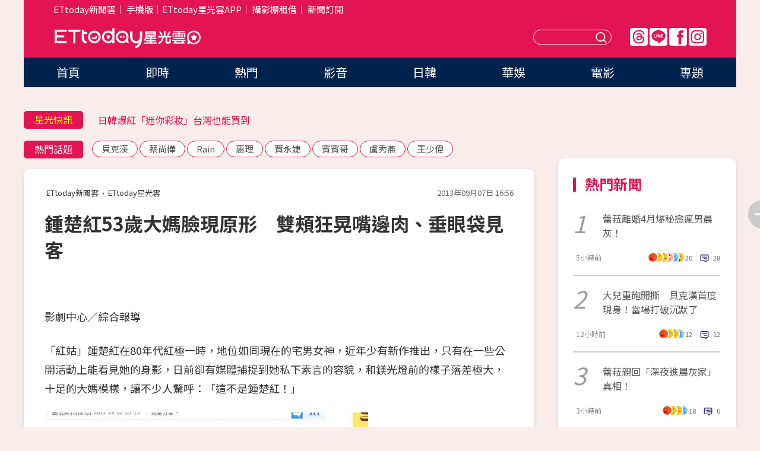

--- FILE ---
content_type: text/html; charset=utf-8
request_url: https://star.ettoday.net/news/267374
body_size: 16426
content:

<!DOCTYPE html>
<html lang="zh-Hant" prefix="og:http://ogp.me/ns#" itemscope itemtype="http://schema.org/NewsArticle">


<head>
<!-- 非共用meta 開始 -->
    <!--網頁基本meta data-->    
        <link rel="amphtml" href="https://star.ettoday.net/amp/amp_news.php7?news_id=267374">
        <title>鍾楚紅53歲大媽臉現原形　雙頰狂晃嘴邊肉、垂眼袋見客 | ETtoday星光雲 | ETtoday新聞雲</title>
    <link rel="canonical" itemprop="mainEntityOfPage" href="https://star.ettoday.net/news/267374" />
    <meta property="og:url" itemprop="url" content="https://star.ettoday.net/news/267374" />
    <meta property="og:title" itemprop="name" content="鍾楚紅53歲大媽臉現原形　雙頰狂晃嘴邊肉、垂眼袋見客 | ETtoday星光雲 | ETtoday新聞雲" />
    <meta property="og:image" itemprop="image" content="https://cdn2.ettoday.net/images/392/d392179.jpg" />
    <meta property="og:type" content="article" />
    <meta name="description" content="「紅姑」鍾楚紅在80年代紅極一時，地位如同現在的宅男女神，近年少有新作推出，只有在一些公開活動上能看見她的身影，近日卻有媒體捕捉到紅姑私下素言的容貌，和鎂光燈前的樣子落差極大，十足的大媽模樣，讓不少人驚呼：「這不是鍾楚紅！」(鍾楚紅,鐘楚紅,大媽,歐巴桑,嘴邊肉,眼袋,淚溝,皺紋,老,女神,王祖賢,天山童姥)" />
    <meta property="og:description" itemprop="description" content="「紅姑」鍾楚紅在80年代紅極一時，地位如同現在的宅男女神，近年少有新作推出，只有在一些公開活動上能看見她的身影，近日卻有媒體捕捉到紅姑私下素言的容貌，和鎂光燈前的樣子落差極大，十足的大媽模樣，讓不少人驚呼：「這不是鍾楚紅！」" />
    
    <!-- 新聞資訊(系統站內頁專用) 開始 -->
    <meta name="section" property="article:section" content="影劇" />    
        <meta name="subsection" itemprop="articleSection" content="八卦" />
    <meta property="dable:item_id" content="267374">
    <meta name="pubdate" itemprop="dateCreated" itemprop="datePublished" property="article:published_time" content="2013-09-07T16:56:00+08:00" />
    <meta name="lastmod" itemprop="dateModified" http-equiv="last-modified" content="2013-09-07T16:56:40+08:00" />
    <meta name="source" itemprop="author" content="ETtoday星光雲" />
    <meta name="dcterms.rightsHolder" content="ETtoday新聞雲">
    <meta name="author" content="ETtoday新聞雲" />
    <meta property="article:author" content="https://www.facebook.com/ETtodaySTAR" />
    <meta name="news_keywords" itemprop="keywords" content="鍾楚紅,鐘楚紅,大媽,歐巴桑,嘴邊肉,眼袋,淚溝,皺紋,老,女神,王祖賢,天山童姥">
    <!-- 新聞資訊(系統站內頁專用) 結束 -->

    <!-- JSON-LD-(系統站內頁專用) 開始 -->
    <script type="application/ld+json">
        {
            "@context": "https://schema.org",
            "@type": "NewsArticle",
            "mainEntityOfPage": "https://star.ettoday.net/news/267374",
            "headline": "鍾楚紅53歲大媽臉現原形　雙頰狂晃嘴邊肉、垂眼袋見客",
            "url": "https://star.ettoday.net/news/267374",
            "thumbnailUrl": "https://cdn2.ettoday.net/images/392/d392179.jpg",
            "articleSection":"影劇",
            "creator": ["326-林佑珊","326"],
            "image":{
                "@type":"ImageObject",
                "url":"https://cdn2.ettoday.net/images/392/d392179.jpg"
            },
            "dateCreated": "2013-09-07T16:56:00+08:00",
            "datePublished": "2013-09-07T16:56:00+08:00",
            "dateModified": "2013-09-07T16:56:40+08:00",
            "publisher": {
                "@type": "Organization",
                "name": "ETtoday新聞雲",
            "logo": {
                "@type": "ImageObject",
                "url": "https://cdn2.ettoday.net/style/star2024/images/push.jpg"
                }
            },
            "author":{
                "@type":"Organization",
                "name":"ETtoday新聞雲",
                "url":"https://www.ettoday.net/"
            },
            "speakable":{
            "@type": "SpeakableSpecification",
            "xpath": [
                "/html/head/meta[@property='og:title']/@content",
                "/html/head/meta[@property='og:description']/@content"
               ]
            },
            "keywords":["鍾楚紅","鐘楚紅","大媽","歐巴桑","嘴邊肉","眼袋","淚溝","皺紋","老","女神","王祖賢","天山童姥"],
            "description": "「紅姑」鍾楚紅在80年代紅極一時，地位如同現在的宅男女神，近年少有新作推出，只有在一些公開活動上能看見她的身影，近日卻有媒體捕捉到紅姑私下素言的容貌，和鎂光燈前的樣子落差極大，十足的大媽模樣，讓不少人驚呼：「這不是鍾楚紅！」(鍾楚紅,鐘楚紅,大媽,歐巴桑,嘴邊肉,眼袋,淚溝,皺紋,老,女神,王祖賢,天山童姥)"
        }
        </script>
    <!-- JSON-LD-(系統站內頁專用) 結束 -->

  

  <!--GTM DataLayer 開始-->
  <script>
    dataLayer = [{ 
      'csscode': 'star',
      'page-id': '267374',
      'category-id': '9',
      'category-name1': '影劇',
      'category-name2': '八卦',
      'dept-name': '娛樂中心',
      'author-id': '326',
      'author-name': '林佑珊',
      'readtype': 'PC',
      'pagetype': 'news',
      'et_token': 'e1745a31e3ae76d1ce024257ce86b3d2'
    }];
  </script>
  <!--GTM DataLayer 結束-->
<!-- 非共用meta 結束 -->



<!-- 共用meta 開始 -->
  <meta charset="utf-8">
  <!-- 特定頁面 or 編採不給搜尋引擎蒐錄 開始 -->
    <meta name="robots" content="index,follow,noarchive"/>
    <!-- 特定頁面 or 編採不給搜尋引擎蒐錄 結束 -->
  <meta name="viewport" content="width=1300"/>  
  <link rel="apple-touch-icon" sizes="180x180" href="//cdn2.ettoday.net/style/star2024/images/touch-icon.png" />
  <link rel="shortcut icon" sizes="192x192" href="//cdn2.ettoday.net/style/star2024/images/touch-icon.png" />
  <link rel="alternate" type="application/rss+xml" title="ETtoday《影劇新聞》" href="https://feeds.feedburner.com/ettoday/star" />
  
  <!-- ★社群分享專用 開始★ -->
  <!-- ★dns-prefetch 開始★ -->
  <link rel="dns-prefetch" href="//ad.ettoday.net">
  <link rel="dns-prefetch" href="//ad1.ettoday.net">
  <link rel="dns-prefetch" href="//ad2.ettoday.net">
  <link rel="dns-prefetch" href="//cache.ettoday.net">
  <link rel="dns-prefetch" href="//static.ettoday.net">
  <link rel="dns-prefetch" href="//cdn1.ettoday.net">
  <link rel="dns-prefetch" href="//cdn2.ettoday.net">
  <!-- ★dns-prefetch 結束★ -->
  <meta property="og:locale" content="zh_TW" />
  <meta property="fb:app_id" content="146858218737386" />
  <meta property="article:publisher" content="https://www.facebook.com/ETtodaySTAR" />
  <meta property="og:site_name" name="application-name" content="ETtoday星光雲" />
  <!-- ★社群分享專用 結束★-->

  <!-- ★CSS、JS開始★ -->
  <link rel="stylesheet" href="//cdn2.ettoday.net/style/star2024/css/style.css" type="text/css" />
  <script src="//cdn2.ettoday.net/style/star2024/js/all.js"></script>
  <!-- DFP code -->
  <script type="text/javascript" src="//cdn2.ettoday.net/dfp/dfp-gpt.js"></script>
  <!-- ★CSS、JS結束★ -->

  <!-- Google Tag Manager 開始 -->
  <script>
    (function (w, d, s, l, i) {
      w[l] = w[l] || []; w[l].push({
        'gtm.start':
          new Date().getTime(), event: 'gtm.js'
      }); var f = d.getElementsByTagName(s)[0],
        j = d.createElement(s), dl = l != 'dataLayer' ? '&l=' + l : ''; j.async = true; j.src =
          'https://www.googletagmanager.com/gtm.js?id=' + i + dl; f.parentNode.insertBefore(j, f);
    })(window, document, 'script', 'dataLayer', 'GTM-WQPR4PC');
  </script>
  <!-- Google Tag Manager 結束 -->
  
  <!-- Global site tag (gtag.js) - Google Analytics 開始 -->
  <script async src="https://www.googletagmanager.com/gtag/js?id=G-JQNDWD28RZ"></script>
  <script>
    window.dataLayer = window.dataLayer || [];
    function gtag() { dataLayer.push(arguments); }
    gtag('js', new Date());
  </script>
  <!-- Global site tag (gtag.js) - Google Analytics 結束 --><!-- 共用meta 結束 -->




<!-- dmp.js 開始 -->
<script>
  var dmp_event_property   = "star";
  var dmp_id               = "267374";
  var dmp_name             = "鍾楚紅53歲大媽臉現原形　雙頰狂晃嘴邊肉、垂眼袋見客";
  var dmp_keywords         = "鍾楚紅,鐘楚紅,大媽,歐巴桑,嘴邊肉,眼袋,淚溝,皺紋,老,女神,王祖賢,天山童姥";
  var dmp_publish_date     = "2013-09-07 16:56:00";
  var dmp_modified_date    = "2013-09-07 16:56:40";
  var dmp_category_id_list = "9_39";
  var dmp_is_editor_rec    = "0";
  var dmp_et_token         = "e1745a31e3ae76d1ce024257ce86b3d2";
  var dmp_event_id         = "";
</script>
<script src="//cdn2.ettoday.net/jquery/dmp/news.js"></script>
<!-- dmp.js 結束 --> 

</head>

<body id="star" class="news-page news-267374">


<div id="fb-root"></div>


  <!-- wrapper_box 開始 -->
  <div class="wrapper_box">
    <!-- 模組 新聞內頁 分享按鈕 開始 -->
    <div id="et_sticky_pc">
      <ul>
          <li><a class="btn logo" href="https://star.ettoday.net/" title="回首頁">回首頁</a></li>
                    <li><a class="btn fb" href="javascript:;" onclick="window.open('//www.facebook.com/sharer/sharer.php?u='+encodeURIComponent('https://star.ettoday.net/news/267374?from=pc-newsshare-fb-fixed'),'facebook-share-dialog','width=626,height=436');" title="facebook">facebook</a></li>
          <li><a class="btn line" href="javascript:;" onclick="window.open('https://social-plugins.line.me/lineit/share?url='+encodeURIComponent('https://star.ettoday.net/news/267374?from=pc-newsshare-line-fixed'),'LINE','width=626,height=500');return false;" title="分享到LINE">Line</a></li>
          <li><a class="btn twitter" href="javascript:;" onclick="window.open('https://twitter.com/intent/tweet?text='+encodeURIComponent('鍾楚紅53歲大媽臉現原形　雙頰狂晃嘴邊肉、垂眼袋見客')+'&url='+encodeURIComponent('https://star.ettoday.net/news/267374?from=pc-newsshare-twitter-fixed'),'Twittes','width=626,height=436');return false;">Twitter</a></li>
                    <li><a class="btn link" href="javascript:;" title="複製連結">複製連結</a></li>
      </ul>
  </div>
  <!-- 模組 新聞內頁 分享按鈕 結束 -->

    <!-- wrapper 開始 -->

    
    

    

      <!-- header_box 開始 -->
      

  <!-- 星光雲_轟天雷【影劇】 開始 -->
  <div class="wrapper">  
  <div id="star_thunder" class="pc_thunder">
    <script type="text/javascript">
      (function(){
        var ts = Math.random();
        document.write('<scr' + 'ipt type="text/javascript" src="https://ad.ettoday.net/ads.php?bid=star_thunder&rr='+ ts +'"></scr' + 'ipt>');
      })()
    </script>
  </div>    
  <!-- 星光雲_轟天雷【影劇】 結束 -->  

  <!-- 星光雲_雙門簾 開始 -->
  <div id="star_curtain" class="pc_curtain">
    <script type="text/javascript">
    (function(){
      var ts = Math.random();
      document.write('<scr' + 'ipt type="text/javascript" src="https://ad.ettoday.net/ads.php?bid=star_curtain&rr='+ ts +'"></scr' + 'ipt>');
    })()
    </script>
  </div>      
  <!-- 星光雲_雙門簾 結束 -->


<div class="header_box">

        <!-- ettop 開始 -->	
        <div class="ettop">
          <div class="inner">
            <div class="nav_1">
              <a href="https://www.ettoday.net/" target="_blank">ETtoday新聞雲</a>│
              <a href="#" onclick="location.replace('//www.ettoday.net/changeReadType.php?rtype=0&amp;rurl='+location.href);">手機版</a>│<a href="//www.ettoday.net/events/app/et_star.htm" target="_blank">ETtoday星光雲APP</a>│
              <a href="https://msg.ettoday.net/rd.php?id=5420">攝影棚租借</a>│
              <a href="https://www.ettoday.net/events/news-express/epaper.php">新聞訂閱</a>						
            </div>

          </div>
        </div>	
        <!-- ettop 結束 -->

        <!-- header 開始 -->
        <div class="header">
            <!-- main_logo 開始 -->
            <div class="main_logo"><a class="txt-hide" href="https://star.ettoday.net">ETtoday星光雲</a></div>
            <!-- main_logo 結束 -->

                        <!-- MOD_星光雲(PC)_版頭小橫幅(左) 開始 -->
            <div id="topic_170x50_02" class="pc_header">
              <script type="text/javascript">
              (function(){
                var ts = Math.random();
                document.write('<scr' + 'ipt type="text/javascript" src="https://ad1.ettoday.net/ads.php?bid=topic_170x50_02&rr='+ ts +'"></scr' + 'ipt>');
              })()
              </script>             
            </div>
            <!-- MOD_星光雲(PC)_版頭小橫幅(左) 結束 -->
            

                        <!-- 相信音樂_星光雲(PC)_版頭小橫幅(右) 開始 -->
            <div id="topic_170x50_01" class="pc_header">
              <script type="text/javascript">
              (function(){
                var ts = Math.random();
                document.write('<scr' + 'ipt type="text/javascript" src="https://ad1.ettoday.net/ads.php?bid=topic_170x50_01&rr='+ ts +'"></scr' + 'ipt>');
              })()
              </script>
            </div>
            <!-- 相信音樂_星光雲(PC)_版頭小橫幅(右) 結束 -->
            
            <!--menu_1 開始-->
            <div class="menu_1 clearfix">
                <a class="threads txt-hide" href="https://www.threads.net/@starettoday" target="_blank">Threads</a>
                <a class="line txt-hide" href="https://page.line.me/tqu0602i?openQrModal=true" target="_blank">Line</a>
                <a class="fb txt-hide" href="https://www.facebook.com/ETtodaySTAR" target="_blank">FB</a>
                <a class="ig txt-hide" href="https://www.instagram.com/starettoday/" target="_blank">IG</a>
            </div>
            <!--menu_1 結束-->

            
            <!-- search_box 開始-->
            <div class="search_box">
                <form method="GET" action="/search.php7">
                <input class="txt" type="text" name="keywords" placeholder="" />
                <button class="btn txt-hide">送出</button>
                </form>
            </div>
            <!-- search_box 結束-->
        </div>
        <!-- header 結束 -->

        <!-- main_nav 開始 -->
        <div class="main_nav">
          <ul>
                        <li class="" ><a href="https://star.ettoday.net/"  target="_self"  >首頁</a></li>            
                        <li class="" ><a href="/latest_news"  target="_self"  >即時</a></li>            
                        <li class="" ><a href="/hot-news"  target="_self"  >熱門</a></li>            
                        <li class="" ><a href="/video_list"  target="_self"  >影音</a></li>            
                        <li class="" ><a href="https://star.ettoday.net/star-category/%E6%97%A5%E9%9F%93"  target="_self"  >日韓</a></li>            
                        <li class="" ><a href="https://star.ettoday.net/star-category/%E8%8F%AF%E5%A8%9B"  target="_self"  >華娛</a></li>            
                        <li class="" ><a href="https://star.ettoday.net/star-category/%E9%9B%BB%E5%BD%B1"  target="_self"  >電影</a></li>            
                        <li class="" ><a href="/issue"  target="_self"  >專題</a></li>            
                      </ul>
        </div>
        <!-- main_nav 結束 -->
</div>

<!-- 星光雲_超級大橫幅 開始 -->
<div id="star_970x90" class="pc_billboard">
  <script type="text/javascript">
  (function(){
    var ts = Math.random();
    document.write('<scr' + 'ipt type="text/javascript" src="https://ad.ettoday.net/ads.php?bid=star_970x90&rr='+ ts +'"></scr' + 'ipt>');
  })()
  </script>
</div>
<!-- 星光雲_超級大橫幅 結束 -->

      <!-- header_box 結束 -->

      <!-- container_box 開始-->
      <div class="container_box">
        <!-- container 開始-->
        <div class="container">
          <!-- r1 開始-->
          <div class="r1 clearfix"> <!-- c1 開始-->
            <div class="c1">
              <!-- inner 開始-->
              <div class="inner">
                
                <!-- 星光快訊 ticker_1 開始-->
                
<div class="ticker_1 clearfix">
    <h3 class="title">星光快訊</h3>
    <!--滾動 開始-->
    <div class="run">
    <!--inner 開始-->
    <div class="inner">
                <!-- 組 -->
        <div class="piece"><a href="https://star.ettoday.net/news/3104644" target="_blank">霍諾德爬台北101！賈永婕吐心聲</a></div>
        <!-- 組 -->
                <!-- 組 -->
        <div class="piece"><a href="https://star.ettoday.net/news/3103862" target="_blank">日韓爆紅「迷你彩妝」台灣也能買到</a></div>
        <!-- 組 -->
                <!-- 組 -->
        <div class="piece"><a href="https://star.ettoday.net/news/3104385" target="_blank">李明川曬6天后聚餐照！</a></div>
        <!-- 組 -->
                <!-- 組 -->
        <div class="piece"><a href="https://goo.gl/HpctKi" target="_blank">接收娛樂大小事！加入星光雲LINE好友⭐</a></div>
        <!-- 組 -->
            </div>
    <!--inner 結束-->
    </div>
    <!--滾動 結束-->
</div>                <!-- 星光快訊 ticker_1 結束-->

                
                <!-- part_txt_1 熱門話題 開始-->
                <div class="part_txt_1">
    <h2 class="title">熱門話題</h2>
    <div class="box_0">
    <a href="/tag/%E8%B2%9D%E5%85%8B%E6%BC%A2">貝克漢</a> <a href="/tag/%E8%94%A1%E5%B0%9A%E6%A8%BA">蔡尚樺</a> <a href="/tag/Rain">Rain</a> <a href="/tag/%E6%83%A0%E7%90%86">惠理</a> <a href="/tag/%E8%B3%88%E6%B0%B8%E5%A9%95">賈永婕</a> <a href="/tag/%E8%B3%93%E8%B3%93%E5%93%A5">賓賓哥</a> <a href="/tag/%E7%9B%A7%E7%A7%80%E7%87%95">盧秀燕</a> <a href="/tag/%E7%8E%8B%E5%B0%91%E5%81%89">王少偉</a>     </div>
</div>                <!-- part_txt_1 熱門話題 結束-->
                
                <!-- 新聞模組 block_a 開始 -->
                <div class="block_a">
                  <!--breadcrumb_box 開始-->
                  <div class="breadcrumb_box clearfix">
                    <!--麵包屑 開始-->
                    <div class="menu_bread_crumb" itemscope itemtype="http://schema.org/BreadcrumbList">
                        <!-- 第一層 開始 -->
                        <div itemscope itemtype="http://schema.org/ListItem" itemprop="itemListElement">
                            <a itemscope itemtype="http://schema.org/Thing" itemprop="item" href="https://www.ettoday.net/" id="https://www.ettoday.net/" >
                                <span itemprop="name">ETtoday新聞雲</span>
                            </a>
                            <meta itemprop="position" content="1" />
                        </div>
                        <!-- 第一層 結束 -->
                        ›
                        <!-- 第二層 開始 -->
                        <div itemscope itemtype="http://schema.org/ListItem" itemprop="itemListElement">
                            <a itemscope itemtype="http://schema.org/Thing" itemprop="item" href="https://star.ettoday.net/" id="https://star.ettoday.net/">
                                <span itemprop="name">ETtoday星光雲</span>
                            </a>
                            <meta itemprop="position" content="2" />
                        </div>
                        <!-- 第二層 結束 -->
                    </div>
                    <!--麵包屑 結束-->
                    <!--時間 開始-->
                    <time class="date" itemprop="datePublished" datetime="2013-09-07T16:56:00+08:00">2013年09月07日 16:56</time>
                    <!--時間 結束-->
                  </div>
                  <!--breadcrumb_box 結束-->
                  <!--新聞模組 module_1 開始-->
                  <article class="module_1">
                    <!--網站logo 列印時出現 開始-->
                    <div class="site_logo" style="display:none;">
                        <link href="//cdn2.ettoday.net/style/star2024/css/print.css" rel="stylesheet" type="text/css" media="print"/>
                        <img src="//cdn2.ettoday.net/style/star2024/images/logo_print.png"/>
                    </div>
                    <!--網站logo 列印時出現 結束-->
                    <!--標題 開始-->
                    <header>
                      <h1 class="title" itemprop="headline">
                          鍾楚紅53歲大媽臉現原形　雙頰狂晃嘴邊肉、垂眼袋見客                      </h1>
                    </header>
                    <!--標題 結束-->

                                        <!-- 星光雲PC&M_文字廣告(上)(★特開★) 開始 -->
                    <div id="star_text_1" class="text_ad_top ad_txt_1">
                      <script type="text/javascript">
                      (function(){
                        var ts = Math.random();
                        document.write('<scr' + 'ipt type="text/javascript" src="https://ad.ettoday.net/ads.php?bid=star_text_1&rr='+ ts +'"></scr' + 'ipt>');
                      })()
                      </script>
                    </div>
                    <!-- 星光雲PC&M_文字廣告(上)(★特開★) 開始 -->
                    
                    <!--各頻道PC 文首分享 開始-->
                    <!--模組 et_social_1 開始-->
<div class="et_social_1">
	<!-------成人警告 開始----------->
		<!-------成人警告 結束----------->

	<!-- menu 開始 -->
		<!-- <div class="menu">
	</div> -->
		<!-- menu 結束 -->
</div>
<!--模組 et_social_1 結束-->
                    <!--各頻道PC 文首分享 結束-->

                    
                    <!-- 投票 文章前 開始 -->
                                        <!-- 投票 文章前 結束 -->

                    <!--本文 開始-->
                    <div class="story">
                      <p>影劇中心／綜合報導</p>
<p>「紅姑」鍾楚紅在80年代紅極一時，地位如同現在的宅男女神，近年少有新作推出，只有在一些公開活動上能看見她的身影，日前卻有媒體捕捉到她私下素言的容貌，和鎂光燈前的樣子落差極大，十足的大媽模樣，讓不少人驚呼：「這不是鍾楚紅！」</p>
<p><img width="545" height="450" src="https://cdn2.ettoday.net/images/392/d392179.jpg" alt="" /></p>
<p><strong>▲鍾楚紅大媽樣現形，「嘴邊肉」配上超深眼袋和淚溝一臉憔悴，讓不少網友簡直不敢相信這就是紅姑。（圖／翻攝自《騰訊娛樂》）</strong></p>
<p>據媒體報導，53歲的鍾楚紅，日前出外採買水果時被拍到，身穿黑色休閒衣褲，一頭亂髮向上梳成包頭，兩眼空洞無神，還掛著深深的眼袋和淚溝，雙頰明顯鬆弛的「嘴邊肉」和法令紋，看上去一臉憔悴。此外，脖子上清楚可見的皺紋，加上藏不住的歐巴桑身材，不老女神形象徹底大崩壞。</p>
    <!-- 新聞中_巨幅 start-->
    <div class="ad_in_news" style="mragin:10px auto;text-align:center">
     <div class="ad_readmore">[廣告]請繼續往下閱讀...</div>
     <script language="JavaScript" type="text/javascript">
      var ts = Math.random();
      document.write('<scr' + 'ipt language="JavaScript" type="text/javascript" src="https://ad.ettoday.net/ads.php?bid=star_in_news_1&rr='+ ts +'"></scr' + 'ipt>');
     </script>
    </div>
    <!-- 新聞中_巨幅 end-->
    
<p><img width="520" height="450" src="https://cdn2.ettoday.net/images/392/d392180.jpg" alt="" /></p>
<p><strong>▲鍾楚紅脖子上清楚的皺紋和歐巴桑身材，讓不老女神形象大崩壞。（圖／翻攝自《騰訊娛樂》）</strong></p>
<p>有網友看到鍾楚紅變成這副模樣，直說照片中的主角根本另有其人。事實上，不久前王祖賢被拍到疑似「修修臉」失敗的照片時，紅姑還站出來公開聲援是拍攝角度惹的禍，表示：「（王祖賢）應該是被跳出來的媒體嚇到，才會拍到這模樣，她還是很美！」這次主角換成她，不少人除了感慨歲月不饒人之外，也有粉絲激動表示：「又不是天山童姥，難道明星連老的權利也沒有嗎？」</p>                    </div>
                    <!--本文 結束-->

                    <img src="https://www.ettoday.net/source/et_track.php7" width="0" height="0" style="display:none;">

                    
                                                  
                    


                    <!-- 投票 文章後 開始 -->
                                          <!-- 投票 文章後 結束 -->

                      
                    

                  </article>
                  <!--新聞模組 module_1 結束-->

                  <!--各頻道PC 文末分享 開始-->
                  <!--模組 et_social_2、et_social_3 共用 CSS 開始-->
<link rel="stylesheet" href="https://cdn2.ettoday.net/style/et_common/css/social_sharing_2.css">
<!--模組 et_social_2、et_social_3 共用 CSS 結束-->

<!--模組 et_social_2 開始-->
<div class="et_social_2">
	<p>分享給朋友：</p>
	<!-- menu 開始 -->
	<div class="menu">
				<a href="javascript:;" onclick="window.open('https://www.facebook.com/sharer/sharer.php?u='+encodeURIComponent('https://star.ettoday.net/news/267374')+'?from=pc-newsshare-fb','facebook-share-dialog','width=626,height=436');return false;" class="facebook" title="分享到Facebook"></a>
		<a href="javascript:;" onclick="window.open('https://social-plugins.line.me/lineit/share?url='+encodeURIComponent('https://star.ettoday.net/news/267374')+'?from=pc-newsshare-line','LINE','width=626,height=500');return false;" class="line" title="分享到LINE"></a>
		<a href="javascript:;" onclick="window.open('https://twitter.com/intent/tweet?text='+encodeURIComponent('鍾楚紅53歲大媽臉現原形　雙頰狂晃嘴邊肉、垂眼袋見客')+'&url=https://star.ettoday.net/news/267374?from=pc-newsshare-twitter','Twittes','width=626,height=436');return false;" class="x" title="分享到X"></a>
				<a class="copy-link" title="複製連結"></a>
		<a class="print" onclick="window.print();" title="列印本頁"></a> 
				<a class="message scrollgo" title="點我留言" rel=".fb-comments"></a>
			</div>
	<!-- menu 結束 -->
</div>
<!--模組 et_social_2 結束-->

<!--模組 et_social_3 開始-->
<div class="et_social_3">
	<p>追蹤我們：</p>
	<!-- menu 開始 -->
	<div class="menu">
		<a href="https://www.facebook.com/ETtodaySTAR" class="facebook" title="追蹤Facebook粉絲團" target="_blank"></a>
		<a href="https://www.youtube.com/channel/UCX157UE-NdaUGQJDkQ-XKnw" class="youtube" title="訂閱YouTube" target="_blank"></a>
		<a href="https://www.instagram.com/starettoday/" class="instagram" title="追蹤IG" target="_blank"></a>
		<a href="https://line.me/R/ti/p/%40ETtoday" class="line" title="加LINE好友" target="_blank"></a>
		<a href="https://twitter.com/ettodaytw" class="x" title="追蹤X" target="_blank"></a>
		<a href="https://t.me/ETtodaynews" class="telegram" title="追蹤Telegram" target="_blank"></a>
	</div>
	<!-- menu 結束 -->
</div>
<!--模組 et_social_3 結束-->
                  <!--各頻道PC 文末分享 結束-->

                  <!-- tagbanner專區 開始 -->
                  <div class="tag-banner">
                     
                  </div>
                  <!-- tagbanner專區 結束 -->

                  <!-- 版權宣告 開始 -->
                  <p class="txt_1">※本文版權所有，非經授權，不得轉載。[<a href="//www.ettoday.net/member/clause_copyright.php" target="_blank">ETtoday著作權聲明</a>]※</p>
                  <!-- 版權宣告 結束 -->

                </div>
                <!--新聞模組 block_a 結束 -->


                
                <!--關鍵字 block_a 開始 -->
                <div class="block_a">
                  <h2 class="title_a">關鍵字</h2>
                  <!-- part_txt_3 開始-->
                  <div class="part_txt_3">                    
                  <a href="/tag/%E9%8D%BE%E6%A5%9A%E7%B4%85">鍾楚紅</a><a href="/tag/%E9%90%98%E6%A5%9A%E7%B4%85">鐘楚紅</a><a href="/tag/%E5%A4%A7%E5%AA%BD">大媽</a><a href="/tag/%E6%AD%90%E5%B7%B4%E6%A1%91">歐巴桑</a><a href="/tag/%E5%98%B4%E9%82%8A%E8%82%89">嘴邊肉</a><a href="/tag/%E7%9C%BC%E8%A2%8B">眼袋</a><a href="/tag/%E6%B7%9A%E6%BA%9D">淚溝</a><a href="/tag/%E7%9A%BA%E7%B4%8B">皺紋</a><a href="/tag/%E8%80%81">老</a><a href="/tag/%E5%A5%B3%E7%A5%9E">女神</a><a href="/tag/%E7%8E%8B%E7%A5%96%E8%B3%A2">王祖賢</a><a href="/tag/%E5%A4%A9%E5%B1%B1%E7%AB%A5%E5%A7%A5">天山童姥</a> 
                  </div>
                  <!-- part_txt_3 結束-->
                </div>
                <!--關鍵字 block_a 結束 -->

                
                

                            <!-- 星光雲_文章推薦模組_1 開始 -->
              <div class=" block_a">
                <div id="star_recirculation_1" class="recirculation">
                  <script type="text/javascript">
                  (function(){
                    var ts = Math.random();
                    document.write('<scr' + 'ipt type="text/javascript" src="https://ad.ettoday.net/ads.php?bid=star_recirculation_1&rr='+ ts +'"></scr' + 'ipt>');
                  })()
                  </script>
                </div>
              </div>
              <!-- 星光雲_文章推薦模組_1 結束 -->
              
              <!-- 推薦閱讀 block_a 開始-->
              <div class="block_a recomm-news">
                <h2 class="title_a">推薦閱讀</h2>
                <!-- part_pictxt_1 開始-->
                <div class="part_pictxt_1 clearfix">

                                  
                  <!-- 組 -->
                  <div class="box_0">
                    <div class="pic">
                      <a href="https://star.ettoday.net/news/267331" title="李坤城轟林靖恩爸愛吹牛「很白癡」　嘆：很愛17歲的她" target="_blank"><img src="//cdn2.ettoday.net/style/misc/loading_300x225.gif" data-original="https://cdn2.ettoday.net/images/323/d323657.jpg" alt="李坤城轟林靖恩爸愛吹牛「很白癡」　嘆：很愛17歲的她" /></a>
                    </div>
                    <h3><a href="https://star.ettoday.net/news/267331" target="_blank">李坤城轟林靖恩爸愛吹牛「很白癡」　嘆：很愛17歲的她</a></h3>                    
                    <p class="time">9/7 12:22</p>
                  </div>
                  <!-- 組 -->
                
                                    
                  <!-- 組 -->
                  <div class="box_0">
                    <div class="pic">
                      <a href="https://star.ettoday.net/news/267341" title="「近十年最美港姐」陳凱琳挨轟貧乳　自認身形平均健康" target="_blank"><img src="//cdn2.ettoday.net/style/misc/loading_300x225.gif" data-original="https://cdn2.ettoday.net/images/392/d392106.jpg" alt="「近十年最美港姐」陳凱琳挨轟貧乳　自認身形平均健康" /></a>
                    </div>
                    <h3><a href="https://star.ettoday.net/news/267341" target="_blank">「近十年最美港姐」陳凱琳挨轟貧乳　自認身形平均健康</a></h3>                    
                    <p class="time">9/7 14:28</p>
                  </div>
                  <!-- 組 -->
                
                                    
                  <!-- 組 -->
                  <div class="box_0">
                    <div class="pic">
                      <a href="https://star.ettoday.net/news/267298" title="吳君如愛情16年蹦出小三　陳可辛爆「敦福晉」閨中情" target="_blank"><img src="//cdn2.ettoday.net/style/misc/loading_300x225.gif" data-original="https://cdn2.ettoday.net/images/391/d391959.jpg" alt="吳君如愛情16年蹦出小三　陳可辛爆「敦福晉」閨中情" /></a>
                    </div>
                    <h3><a href="https://star.ettoday.net/news/267298" target="_blank">吳君如愛情16年蹦出小三　陳可辛爆「敦福晉」閨中情</a></h3>                    
                    <p class="time">9/7 09:46</p>
                  </div>
                  <!-- 組 -->
                
                                    
                  <!-- 組 -->
                  <div class="box_0">
                    <div class="pic">
                      <a href="https://star.ettoday.net/news/267317" title="Rain當兵還能炒房地產　買屋狂吸4億元挨砲轟" target="_blank"><img src="//cdn2.ettoday.net/style/misc/loading_300x225.gif" data-original="https://cdn2.ettoday.net/images/346/d346475.jpg" alt="Rain當兵還能炒房地產　買屋狂吸4億元挨砲轟" /></a>
                    </div>
                    <h3><a href="https://star.ettoday.net/news/267317" target="_blank">Rain當兵還能炒房地產　買屋狂吸4億元挨砲轟</a></h3>                    
                    <p class="time">9/7 11:39</p>
                  </div>
                  <!-- 組 -->
                
                                    
                  <!-- 組 -->
                  <div class="box_0">
                    <div class="pic">
                      <a href="https://star.ettoday.net/news/267348" title="日清純主播三上真奈報新聞耍心機　彎腰事業線全都露" target="_blank"><img src="//cdn2.ettoday.net/style/misc/loading_300x225.gif" data-original="https://cdn2.ettoday.net/images/392/d392140.jpg" alt="日清純主播三上真奈報新聞耍心機　彎腰事業線全都露" /></a>
                    </div>
                    <h3><a href="https://star.ettoday.net/news/267348" target="_blank">日清純主播三上真奈報新聞耍心機　彎腰事業線全都露</a></h3>                    
                    <p class="time">9/7 14:30</p>
                  </div>
                  <!-- 組 -->
                
                                    
                  <!-- 組 -->
                  <div class="box_0">
                    <div class="pic">
                      <a href="https://star.ettoday.net/news/267351" title="楊丞琳萌頂「無毛」素顏挺屏風　粉絲驚呼超嚇人" target="_blank"><img src="//cdn2.ettoday.net/style/misc/loading_300x225.gif" data-original="https://cdn2.ettoday.net/images/392/d392143.jpg" alt="楊丞琳萌頂「無毛」素顏挺屏風　粉絲驚呼超嚇人" /></a>
                    </div>
                    <h3><a href="https://star.ettoday.net/news/267351" target="_blank">楊丞琳萌頂「無毛」素顏挺屏風　粉絲驚呼超嚇人</a></h3>                    
                    <p class="time">9/7 14:47</p>
                  </div>
                  <!-- 組 -->
                
                                    
                  <!-- 組 -->
                  <div class="box_0">
                    <div class="pic">
                      <a href="https://star.ettoday.net/news/267320" title="鈕承澤《軍中樂園》復拍惹議　查相機、刪照片引爆民怨" target="_blank"><img src="//cdn2.ettoday.net/style/misc/loading_300x225.gif" data-original="https://cdn2.ettoday.net/images/342/d342873.jpg" alt="鈕承澤《軍中樂園》復拍惹議　查相機、刪照片引爆民怨" /></a>
                    </div>
                    <h3><a href="https://star.ettoday.net/news/267320" target="_blank">鈕承澤《軍中樂園》復拍惹議　查相機、刪照片引爆民怨</a></h3>                    
                    <p class="time">9/7 11:41</p>
                  </div>
                  <!-- 組 -->
                
                                    
                  <!-- 組 -->
                  <div class="box_0">
                    <div class="pic">
                      <a href="https://star.ettoday.net/news/267306" title="郭人豪呼麻被逮再爆內幕　驚傳告密人竟是妻子Nina" target="_blank"><img src="//cdn2.ettoday.net/style/misc/loading_300x225.gif" data-original="https://cdn2.ettoday.net/images/391/d391603.jpg" alt="郭人豪呼麻被逮再爆內幕　驚傳告密人竟是妻子Nina" /></a>
                    </div>
                    <h3><a href="https://star.ettoday.net/news/267306" target="_blank">郭人豪呼麻被逮再爆內幕　驚傳告密人竟是妻子Nina</a></h3>                    
                    <p class="time">9/7 10:47</p>
                  </div>
                  <!-- 組 -->
                
                                    
                  <!-- 組 -->
                  <div class="box_0">
                    <div class="pic">
                      <a href="https://star.ettoday.net/news/267327" title="「榮恩」太出名情緒瀕臨崩潰　戴鴨子面具躲粉絲" target="_blank"><img src="//cdn2.ettoday.net/style/misc/loading_300x225.gif" data-original="https://cdn2.ettoday.net/images/392/d392028.jpg" alt="「榮恩」太出名情緒瀕臨崩潰　戴鴨子面具躲粉絲" /></a>
                    </div>
                    <h3><a href="https://star.ettoday.net/news/267327" target="_blank">「榮恩」太出名情緒瀕臨崩潰　戴鴨子面具躲粉絲</a></h3>                    
                    <p class="time">9/7 12:01</p>
                  </div>
                  <!-- 組 -->
                
                                    
                  <!-- 組 -->
                  <div class="box_0">
                    <div class="pic">
                      <a href="https://star.ettoday.net/news/267339" title="Hold住姊翻身爆紅超無感？　自爆殺價反被要合照糗斃了" target="_blank"><img src="//cdn2.ettoday.net/style/misc/loading_300x225.gif" data-original="https://cdn2.ettoday.net/images/359/d359203.jpg" alt="Hold住姊翻身爆紅超無感？　自爆殺價反被要合照糗斃了" /></a>
                    </div>
                    <h3><a href="https://star.ettoday.net/news/267339" target="_blank">Hold住姊翻身爆紅超無感？　自爆殺價反被要合照糗斃了</a></h3>                    
                    <p class="time">9/7 12:39</p>
                  </div>
                  <!-- 組 -->
                
                                    
                  <!-- 組 -->
                  <div class="box_0">
                    <div class="pic">
                      <a href="https://star.ettoday.net/news/3104705" title="蕾菈離婚4月爆秘戀！被抓包「深夜進瘋男晨灰家」  曖昧唇環疑洩端倪" target="_blank"><img src="//cdn2.ettoday.net/style/misc/loading_300x225.gif" data-original="https://cdn2.ettoday.net/images/8590/d8590377.webp" alt="蕾菈離婚4月爆秘戀！被抓包「深夜進瘋男晨灰家」  曖昧唇環疑洩端倪" /></a>
                    </div>
                    <h3><a href="https://star.ettoday.net/news/3104705" target="_blank">蕾菈離婚4月爆秘戀！被抓包「深夜進瘋男晨灰家」  曖昧唇環疑洩端倪</a></h3>                    
                    <p class="time">5小時前</p>
                  </div>
                  <!-- 組 -->
                
                                    
                  <!-- 組 -->
                  <div class="box_0">
                    <div class="pic">
                      <a href="https://star.ettoday.net/news/3104660" title="大兒重砲開撕　貝克漢首度現身！當場打破沉默了" target="_blank"><img src="//cdn2.ettoday.net/style/misc/loading_300x225.gif" data-original="https://cdn2.ettoday.net/images/8590/d8590414.webp" alt="大兒重砲開撕　貝克漢首度現身！當場打破沉默了" /></a>
                    </div>
                    <h3><a href="https://star.ettoday.net/news/3104660" target="_blank">大兒重砲開撕　貝克漢首度現身！當場打破沉默了</a></h3>                    
                    <p class="time">12小時前</p>
                  </div>
                  <!-- 組 -->
                
                  
                </div>
                <!-- part_pictxt_1 結束-->
              </div>
              <!-- 推薦閱讀 block_a 結束-->

              

              <!-- 熱門影音 block_a 開始-->
              <div class="block_a">
                <h2 class="title_a">熱門影音</h2>
                <!--gallery_2 開始-->
                <div class="gallery_2">
                  <!--run 開始-->
                  <div class="run">
                    <!--inner-->
                    <div class="inner">
                                          <!-- 組 -->
                      <div class="piece">
                        <a class="link" href="https://star.ettoday.net/video/490178" title="阿翰.婁峻碩是國中同學　笑到太激動差點摔倒XD" target="_blank">
                          <div class="pic"><img src="https://cdn2.ettoday.net/film/images/490/c490178.webp" alt="阿翰.婁峻碩是國中同學　笑到太激動差點摔倒XD" /></div>
                          <h3>阿翰.婁峻碩是國中同學　笑到太激動差點摔倒XD</h3>
                        </a>
                      </div>
                      <!-- 組 -->
                                          <!-- 組 -->
                      <div class="piece">
                        <a class="link" href="https://star.ettoday.net/video/490176" title="夏和熙拍BL劇「常揮到下面」　跟楊翹碩互比：他尺寸很大！" target="_blank">
                          <div class="pic"><img src="https://cdn2.ettoday.net/film/images/490/c490176.webp" alt="夏和熙拍BL劇「常揮到下面」　跟楊翹碩互比：他尺寸很大！" /></div>
                          <h3>夏和熙拍BL劇「常揮到下面」　跟楊翹碩互比：他尺寸很大！</h3>
                        </a>
                      </div>
                      <!-- 組 -->
                                          <!-- 組 -->
                      <div class="piece">
                        <a class="link" href="https://star.ettoday.net/video/490134" title="洪詩照顧失智公公掀議論　還原真相「只是愛屋及烏」" target="_blank">
                          <div class="pic"><img src="https://cdn2.ettoday.net/film/images/490/c490134.webp" alt="洪詩照顧失智公公掀議論　還原真相「只是愛屋及烏」" /></div>
                          <h3>洪詩照顧失智公公掀議論　還原真相「只是愛屋及烏」</h3>
                        </a>
                      </div>
                      <!-- 組 -->
                                          <!-- 組 -->
                      <div class="piece">
                        <a class="link" href="https://star.ettoday.net/video/490112" title="老婆影片遭低級言論洗版　鄭靚歆怒轟性騷擾：太噁心" target="_blank">
                          <div class="pic"><img src="https://cdn2.ettoday.net/film/images/490/c490112.webp" alt="老婆影片遭低級言論洗版　鄭靚歆怒轟性騷擾：太噁心" /></div>
                          <h3>老婆影片遭低級言論洗版　鄭靚歆怒轟性騷擾：太噁心</h3>
                        </a>
                      </div>
                      <!-- 組 -->
                                          <!-- 組 -->
                      <div class="piece">
                        <a class="link" href="https://star.ettoday.net/video/490026" title="這個影片沒有全裸畫面　直播主Dory多莉的寫真書" target="_blank">
                          <div class="pic"><img src="https://cdn2.ettoday.net/film/images/490/c490026.webp" alt="這個影片沒有全裸畫面　直播主Dory多莉的寫真書" /></div>
                          <h3>這個影片沒有全裸畫面　直播主Dory多莉的寫真書</h3>
                        </a>
                      </div>
                      <!-- 組 -->
                                          <!-- 組 -->
                      <div class="piece">
                        <a class="link" href="https://star.ettoday.net/video/489864" title="陶晶瑩曝「李李仁吻戲有隔大拇指」　關穎秒拆穿：他放屁！" target="_blank">
                          <div class="pic"><img src="https://cdn2.ettoday.net/film/images/489/c489864.webp" alt="陶晶瑩曝「李李仁吻戲有隔大拇指」　關穎秒拆穿：他放屁！" /></div>
                          <h3>陶晶瑩曝「李李仁吻戲有隔大拇指」　關穎秒拆穿：他放屁！</h3>
                        </a>
                      </div>
                      <!-- 組 -->
                                          <!-- 組 -->
                      <div class="piece">
                        <a class="link" href="https://star.ettoday.net/video/489984" title="胡瓜曝張菲難復出「沒電視台養得起」　陳亞蘭：希望豬大哥也復出（？" target="_blank">
                          <div class="pic"><img src="https://cdn2.ettoday.net/film/images/489/c489984.webp" alt="胡瓜曝張菲難復出「沒電視台養得起」　陳亞蘭：希望豬大哥也復出（？" /></div>
                          <h3>胡瓜曝張菲難復出「沒電視台養得起」　陳亞蘭：希望豬大哥也復出（？</h3>
                        </a>
                      </div>
                      <!-- 組 -->
                                          <!-- 組 -->
                      <div class="piece">
                        <a class="link" href="https://star.ettoday.net/video/489970" title="金宣虎坐錯位超慌張XD　高允貞一句話全場歡呼" target="_blank">
                          <div class="pic"><img src="https://cdn2.ettoday.net/film/images/489/c489970.webp" alt="金宣虎坐錯位超慌張XD　高允貞一句話全場歡呼" /></div>
                          <h3>金宣虎坐錯位超慌張XD　高允貞一句話全場歡呼</h3>
                        </a>
                      </div>
                      <!-- 組 -->
                                        </div>
                    <!--inner-->
                  </div>
                  <!--run 結束-->
                </div>
                <!--gallery_2 結束-->

                <!-- part_pictxt_3 開始-->
                <div class="part_pictxt_3 clearfix">
                  
                                  <!-- 組 -->
                  <div class="box_0">
                    <div class="pic">
                      <a href="https://star.ettoday.net/video/490216" title="「貝克漢一家」完美全是演的？　長子撕破臉列5大控訴：被父母控制一輩子" target="_blank"><img src="https://cdn2.ettoday.net/style/misc/loading_300x169.gif" data-original="https://cdn2.ettoday.net/film/images/490/c490216.webp" alt="「貝克漢一家」完美全是演的？　長子撕破臉列5大控訴：被父母控制一輩子" /></a>
                    </div>
                    <h3><a href="https://star.ettoday.net/video/490216" title="「貝克漢一家」完美全是演的？　長子撕破臉列5大控訴：被父母控制一輩子">「貝克漢一家」完美全是演的？　長子撕破臉列5大控訴：被父母控制一輩子</a>
                    </h3>
                  </div>
                  <!-- 組 -->                
                                  <!-- 組 -->
                  <div class="box_0">
                    <div class="pic">
                      <a href="https://star.ettoday.net/video/490170" title="A-Lin再玩跨年哏！狂喊「喬山帶我走」　強調沒喝酒...下秒改口：只喝兩口XD" target="_blank"><img src="https://cdn2.ettoday.net/style/misc/loading_300x169.gif" data-original="https://cdn2.ettoday.net/film/images/490/c490170.webp" alt="A-Lin再玩跨年哏！狂喊「喬山帶我走」　強調沒喝酒...下秒改口：只喝兩口XD" /></a>
                    </div>
                    <h3><a href="https://star.ettoday.net/video/490170" title="A-Lin再玩跨年哏！狂喊「喬山帶我走」　強調沒喝酒...下秒改口：只喝兩口XD">A-Lin再玩跨年哏！狂喊「喬山帶我走」　強調沒喝酒...下秒改口：只喝兩口XD</a>
                    </h3>
                  </div>
                  <!-- 組 -->                
                                  <!-- 組 -->
                  <div class="box_0">
                    <div class="pic">
                      <a href="https://star.ettoday.net/video/489953" title="A-Lin合作林宥嘉「唱到哭出來」　哽咽：愛情總是有難過的時候" target="_blank"><img src="https://cdn2.ettoday.net/style/misc/loading_300x169.gif" data-original="https://cdn2.ettoday.net/film/images/489/c489953.webp" alt="A-Lin合作林宥嘉「唱到哭出來」　哽咽：愛情總是有難過的時候" /></a>
                    </div>
                    <h3><a href="https://star.ettoday.net/video/489953" title="A-Lin合作林宥嘉「唱到哭出來」　哽咽：愛情總是有難過的時候">A-Lin合作林宥嘉「唱到哭出來」　哽咽：愛情總是有難過的時候</a>
                    </h3>
                  </div>
                  <!-- 組 -->                
                                  <!-- 組 -->
                  <div class="box_0">
                    <div class="pic">
                      <a href="https://star.ettoday.net/video/490171" title="阿翰曝和婁峻碩關係「激動摔倒XD」　鄭伊健「超愛悠遊卡」騎YouBike逛街" target="_blank"><img src="https://cdn2.ettoday.net/style/misc/loading_300x169.gif" data-original="https://cdn2.ettoday.net/film/images/490/c490171.webp" alt="阿翰曝和婁峻碩關係「激動摔倒XD」　鄭伊健「超愛悠遊卡」騎YouBike逛街" /></a>
                    </div>
                    <h3><a href="https://star.ettoday.net/video/490171" title="阿翰曝和婁峻碩關係「激動摔倒XD」　鄭伊健「超愛悠遊卡」騎YouBike逛街">阿翰曝和婁峻碩關係「激動摔倒XD」　鄭伊健「超愛悠遊卡」騎YouBike逛街</a>
                    </h3>
                  </div>
                  <!-- 組 -->                
                                  <!-- 組 -->
                  <div class="box_0">
                    <div class="pic">
                      <a href="https://star.ettoday.net/video/490023" title="43歲RAIN超強！睽違20年攻蛋　一開場就裸半身...露驚人肌肉" target="_blank"><img src="https://cdn2.ettoday.net/style/misc/loading_300x169.gif" data-original="https://cdn2.ettoday.net/film/images/490/c490023.webp" alt="43歲RAIN超強！睽違20年攻蛋　一開場就裸半身...露驚人肌肉" /></a>
                    </div>
                    <h3><a href="https://star.ettoday.net/video/490023" title="43歲RAIN超強！睽違20年攻蛋　一開場就裸半身...露驚人肌肉">43歲RAIN超強！睽違20年攻蛋　一開場就裸半身...露驚人肌肉</a>
                    </h3>
                  </div>
                  <!-- 組 -->                
                                  <!-- 組 -->
                  <div class="box_0">
                    <div class="pic">
                      <a href="https://star.ettoday.net/video/490151" title="愛雅遭詛咒「一屍兩命」急報案　夏和熙挺好友「網路太多惡意」" target="_blank"><img src="https://cdn2.ettoday.net/style/misc/loading_300x169.gif" data-original="https://cdn2.ettoday.net/film/images/490/c490151.webp" alt="愛雅遭詛咒「一屍兩命」急報案　夏和熙挺好友「網路太多惡意」" /></a>
                    </div>
                    <h3><a href="https://star.ettoday.net/video/490151" title="愛雅遭詛咒「一屍兩命」急報案　夏和熙挺好友「網路太多惡意」">愛雅遭詛咒「一屍兩命」急報案　夏和熙挺好友「網路太多惡意」</a>
                    </h3>
                  </div>
                  <!-- 組 -->                
                                </div>
                <!-- part_pictxt_3 結束-->

                <!-- more_box 開始-->
                <div class="more_box"><a class="more" href="https://star.ettoday.net/video_list" target="_blank">看更多</a></div>
                <!-- more_box 結束-->
              </div>
              <!-- 熱門影音 block_a 結束-->

              <!-- 開框 開始 -->
              <link rel="stylesheet" href="https://cdn2.ettoday.net/style/live-frame2018/etlive.css?20181214" type="text/css"/>
                   <script src="https://cdn2.ettoday.net/style/live-frame2018/etlive.js"></script>            <div class="video_frame">
                <h2 class="live_title"><a target="_blank" href="https://msg.ettoday.net/msg_liveshow.php?redir=https%3A%2F%2Fboba.ettoday.net%2Fvideonews%2F490249%3Ffrom%3Dvodframe_star&vid=490249">求來的獨子變討債惡魔　 蔥油餅夫妻75歲還在銅板養兒　逆子月拿4萬竟嫌少「藏刀早就想殺」</a></h2>
                <div id="ettoday_channel_frame" style="clear:both">
                    <div class="ettoday_vod">
                        <span class="live_btn_close"></span>
                        <a href="https://msg.ettoday.net/msg_liveshow.php?redir=https%3A%2F%2Fboba.ettoday.net%2Fvideonews%2F490249%3Ffrom%3Dvodframe_star&vid=490249" target="_blank">
                            <img src='https://cdn2.ettoday.net/style/misc/loading_800x450.gif' data-original='//cdn2.ettoday.net/film/images/490/d490249.jpg?cdnid=1372204' alt='求來的獨子變討債惡魔　 蔥油餅夫妻75歲還在銅板養兒　逆子月拿4萬竟嫌少「藏刀早就想殺」' >
                        </a>
                    </div>
                </div>
            </div>
            <!-- 追蹤碼 開始 -->
             <script async src="https://www.googletagmanager.com/gtag/js?id=G-9K3S62N7C5"></script>
            
             <script>
             window.dataLayer = window.dataLayer || [];
             function gtag(){dataLayer.push(arguments);}
             gtag('js', new Date());
             gtag('config', 'G-9K3S62N7C5');//GA4

             //GA4-load
             gtag('event', 'et_load', {
                 '影片標題_load': '求來的獨子變討債惡魔　 蔥油餅夫妻75歲還在銅板養兒　逆子月拿4萬竟嫌少「藏刀早就想殺」',
                 '站台_load': 'vodframe_star',
                 'send_to': ['G-9K3S62N7C5','G-JYGZKCZLK4']
             });

             //GA4-click
             $(".live_title a,.ettoday_vod a").click(function() {
                 gtag('event', 'et_click', {
                     '影片標題_click': '求來的獨子變討債惡魔　 蔥油餅夫妻75歲還在銅板養兒　逆子月拿4萬竟嫌少「藏刀早就想殺」',
                     '站台_click': 'vodframe_star',
                     'send_to': ['G-9K3S62N7C5','G-JYGZKCZLK4']
                    });
             });
             </script>
             <!-- 追蹤碼 結束 -->              <!-- 開框 結束 -->

              <!-- block_a 即時新聞 開始-->
              <div class="block_a news-hot-block hot-news">
                <h2 class="title_a">即時新聞</h2>

                                <!-- 星光雲_熱門新聞_文字廣告(左) 開始 -->
                <div id="star_text_4" class="hotnews_ad_left">
                  <span class="time">剛剛</span>
                  <script type="text/javascript">
                  (function(){
                    var ts = Math.random();
                    document.write('<scr' + 'ipt type="text/javascript" src="https://ad.ettoday.net/ads.php?bid=star_text_4&rr='+ ts +'"></scr' + 'ipt>');
                  })()
                  </script>             
                </div>
                <!-- 星光雲_熱門新聞_文字廣告(左) 開始 -->
                
                                <!-- 星光雲_熱門新聞_文字廣告(右) 開始 -->
                <div id="star_text_5" class="hotnews_ad_right">
                  <span class="time">剛剛</span>
                  <script type="text/javascript">
                  (function(){
                    var ts = Math.random();
                    document.write('<scr' + 'ipt type="text/javascript" src="https://ad.ettoday.net/ads.php?bid=star_text_5&rr='+ ts +'"></scr' + 'ipt>');
                  })()
                  </script>               
                </div>
                <!-- 星光雲_熱門新聞_文字廣告(右) 結束 -->
                
                <!-- part_txt_4 開始-->
                <div class="part_txt_4">
                  <!-- 組 -->
				<div class="box_0">
				<div class="part_social_1">
				<span class="time">22分鐘前</span><span class="comment">0</span>
				</div>
				<h3 class="title"><a href="https://star.ettoday.net/news/3104932" title="《鬼滅之刃》衝史冠票房！日本2月推IMAX特別版「無限城上下擴大」" target="_blank">《鬼滅之刃》衝史冠票房！日本2月推IMAX特別版「無限城上下擴大」</a></h3>
				</div>
				<!-- 組 --><!-- 組 -->
				<div class="box_0">
				<div class="part_social_1">
				<span class="time">27分鐘前</span><span class="emoji"><em class="icon e7"></em>1</span><span class="comment">0</span>
				</div>
				<h3 class="title"><a href="https://star.ettoday.net/news/3104902" title="信樂團回來了！　私下「超反差真面目」曝光：竟是專職司機" target="_blank">信樂團回來了！　私下「超反差真面目」曝光：竟是專職司機</a></h3>
				</div>
				<!-- 組 --><!-- 組 -->
				<div class="box_0">
				<div class="part_social_1">
				<span class="time">31分鐘前</span><span class="emoji"><em class="icon e6"></em><em class="icon e7"></em>4</span><span class="comment">0</span>
				</div>
				<h3 class="title"><a href="https://star.ettoday.net/news/3104923" title="台北早餐店巧遇霍建華！被粉絲認出「直接整桌幫買單」　私下暖舉曝" target="_blank">台北早餐店巧遇霍建華！被粉絲認出「直接整桌幫買單」　私下暖舉曝</a></h3>
				</div>
				<!-- 組 --><!-- 組 -->
				<div class="box_0">
				<div class="part_social_1">
				<span class="time">34分鐘前</span><span class="comment">0</span>
				</div>
				<h3 class="title"><a href="https://www.ettoday.net/news/20260121/3104914.htm" title="首波國片「大航海計畫」名單出爐　3部電影獲最高1億元前進國際" target="_blank">首波國片「大航海計畫」名單出爐　3部電影獲最高1億元前進國際</a></h3>
				</div>
				<!-- 組 --><!-- 組 -->
				<div class="box_0">
				<div class="part_social_1">
				<span class="time">37分鐘前</span><span class="emoji"><em class="icon e7"></em>2</span><span class="comment">5</span>
				</div>
				<h3 class="title"><a href="https://star.ettoday.net/news/3104913" title="八點檔女星結婚3年…被查出不易受孕　突昏倒送醫「一驗懷孕了」" target="_blank">八點檔女星結婚3年…被查出不易受孕　突昏倒送醫「一驗懷孕了」</a></h3>
				</div>
				<!-- 組 --><!-- 組 -->
				<div class="box_0">
				<div class="part_social_1">
				<span class="time">38分鐘前</span><span class="comment">0</span>
				</div>
				<h3 class="title"><a href="https://star.ettoday.net/news/3104911" title="「極道千金」遭騙去酒店打工！被目擊露屁股  爸抓包原因超巧⋯下場曝" target="_blank">「極道千金」遭騙去酒店打工！被目擊露屁股  爸抓包原因超巧⋯下場曝</a></h3>
				</div>
				<!-- 組 --><!-- 組 -->
				<div class="box_0">
				<div class="part_social_1">
				<span class="time">53分鐘前</span><span class="comment">0</span>
				</div>
				<h3 class="title"><a href="https://star.ettoday.net/news/3104885" title="不靠通告費！詹子晴手握9副業賺翻　創商業模式「拼出一套房」" target="_blank">不靠通告費！詹子晴手握9副業賺翻　創商業模式「拼出一套房」</a></h3>
				</div>
				<!-- 組 --><!-- 組 -->
				<div class="box_0">
				<div class="part_social_1">
				<span class="time">1小時前</span><span class="emoji"><em class="icon e5"></em><em class="icon e7"></em>6</span><span class="comment">0</span>
				</div>
				<h3 class="title"><a href="https://star.ettoday.net/news/3104866" title="曹西平「最後演唱會」告別式資訊曝光！　乾兒子悲痛發聲：一切很不真實" target="_blank">曹西平「最後演唱會」告別式資訊曝光！　乾兒子悲痛發聲：一切很不真實</a></h3>
				</div>
				<!-- 組 --><!-- 組 -->
				<div class="box_0">
				<div class="part_social_1">
				<span class="time">1小時前</span><span class="comment">0</span>
				</div>
				<h3 class="title"><a href="https://star.ettoday.net/news/3104812" title="短劇頂流男神翻車！何聰睿自嘲「掛件男主」挨轟甩鍋　急發文道歉" target="_blank">短劇頂流男神翻車！何聰睿自嘲「掛件男主」挨轟甩鍋　急發文道歉</a></h3>
				</div>
				<!-- 組 --><!-- 組 -->
				<div class="box_0">
				<div class="part_social_1">
				<span class="time">2小時前</span><span class="emoji"><em class="icon e1"></em><em class="icon e2"></em><em class="icon e4"></em><em class="icon e5"></em>6</span><span class="comment">8</span>
				</div>
				<h3 class="title"><a href="https://star.ettoday.net/news/3104804" title="玉兔老公招認「上過酒店點妹」月噴30萬！揭暈船陷阱：去久了很空虛" target="_blank">玉兔老公招認「上過酒店點妹」月噴30萬！揭暈船陷阱：去久了很空虛</a></h3>
				</div>
				<!-- 組 -->                </div>
                <!-- part_txt_4 結束-->
              </div>
              <!-- block_a 即時新聞 結束-->
              
                            <!-- 星光雲_文章推薦模組_2 開始 -->
              <div class=" block_a">
                <div id="star_recirculation_2" class="recirculation">
                  <script type="text/javascript">
                  (function(){
                    var ts = Math.random();
                    document.write('<scr' + 'ipt type="text/javascript" src="https://ad.ettoday.net/ads.php?bid=star_recirculation_2&rr='+ ts +'"></scr' + 'ipt>');
                  })()
                  </script>
                </div>
              </div>
              <!-- 星光雲_文章推薦模組_2 結束 -->
              

                              <!-- 星光雲_橫幅_關鍵字下方 開始 -->
                <div class=" block_a">
                  <div id="star_banner_middle_2" class="">
                    <script type="text/javascript">
                    (function(){
                      var ts = Math.random();
                      document.write('<scr' + 'ipt type="text/javascript" src="https://ad.ettoday.net/ads.php?bid=star_banner_middle_2&rr='+ ts +'"></scr' + 'ipt>');
                    })()
                    </script>
                  </div>
                </div>
              <!-- 星光雲_橫幅_關鍵字下方 結束 -->
              
              <!-- block_a 讀者迴響 開始-->
              <div class="block_a fb-comments">
                <h2 class="title_a">讀者迴響</h2>
                <!--et 留言版 開始-->
                <div id="et_comments">

                                    <!--menu 開始-->
                  <div class="menu">
                  <button class="btn_et current gtmclick">ETtoday留言</button>
                  <button class="btn_fb gtmclick">FB留言</button>
                  </div>
                  <!--menu 結束-->
                  
                  <!--et_board 開始-->
                  <div class="et_board">
                  <!--留言 iframe 開始-->
                  <iframe id="et_comments_inner" class="et_comments_inner" src="https://media.ettoday.net/source/et_comments3.php7?news_id=267374&title=%E9%8D%BE%E6%A5%9A%E7%B4%8553%E6%AD%B2%E5%A4%A7%E5%AA%BD%E8%87%89%E7%8F%BE%E5%8E%9F%E5%BD%A2%E3%80%80%E9%9B%99%E9%A0%B0%E7%8B%82%E6%99%83%E5%98%B4%E9%82%8A%E8%82%89%E3%80%81%E5%9E%82%E7%9C%BC%E8%A2%8B%E8%A6%8B%E5%AE%A2" scrolling="no" allowtransparency="true"></iframe>
                  <!--留言 iframe 結束-->
                  </div>                                
                  <!--et_board 開始-->

                  <!--fb_board 開始-->
                  <div class="fb_board">
                  <!--FB 留言板 start-->
                  <div class="fb-comments" data-href="http://star.ettoday.net/news/267374" data-numposts="5" data-colorscheme="light" width="100%"></div>
                  <!--FB 留言板 end-->
                  </div>
                  <!--fb_board 結束-->

                  <!--btn_go 下載App按鈕 開始-->
                  <a class="btn_go gtmclick" href="https://www.ettoday.net/events/ad-source/app/redirect-et-comments.php?news_id=267374" target="_blank">我也要留言，快前往新聞雲App！</a>
                  <!--btn_go 下載App按鈕 結束-->
                  </div>
                  <!--et 留言版 結束-->

              </div>
              <!-- block_a 讀者迴響 結束-->

              </div>
              <!-- inner 結束-->
            </div>
            <!-- c1 結束-->

            
            
			      <!-- c2 開始-->
            

<div class="c2">
    <!-- inner 開始-->
    <div class="inner">

        <!-- PC_全網_超級快閃 開始 -->
    <div id="all_crazygif" class="crazygif">
        <script type="text/javascript">
        (function(){
            var ts = Math.random();
            document.write('<scr' + 'ipt type="text/javascript" src="https://ad2.ettoday.net/ads.php?bid=all_crazygif&rr='+ ts +'"></scr' + 'ipt>');
        })()
        </script>
    </div>
    <!-- PC_全網_超級快閃 結束 -->
    
        <!-- 星光雲_巨幅_上【獨立】開始 -->
    <div id="star_300x250_top" class="pc_sidebar_top">
        <script type="text/javascript">
        (function(){
            var ts = Math.random();
            document.write('<scr' + 'ipt type="text/javascript" src="https://ad2.ettoday.net/ads.php?bid=star_300x250_top&rr='+ ts +'"></scr' + 'ipt>');
        })()
        </script>
    </div>
    <!-- 星光雲_巨幅_上【獨立】結束 -->
    
        <!-- 星光雲_巨幅_上(2) (★特開★) 開始 -->
    <div id="star_300x250_top_2" class="pc_sidebar_top">
        <script type="text/javascript">
        (function(){
            var ts = Math.random();
            document.write('<scr' + 'ipt type="text/javascript" src="https://ad2.ettoday.net/ads.php?bid=star_300x250_top_2&rr='+ ts +'"></scr' + 'ipt>');
        })()
        </script>
    </div>
    <!-- 星光雲_巨幅_上(2) (★特開★) 結束 -->
    
    <!-- 熱門新聞 block_b 開始-->
    <div class="block_b sidebar-hot-news">
    <h2 class="title_a">熱門新聞</h2>
    <!-- part_txt_2 開始-->
    <div class="part_txt_2">
        <ol class="list"><li>
                 <a href="https://star.ettoday.net/news/3104705" target="_blank" title="蕾菈離婚4月爆秘戀瘋男晨灰！">蕾菈離婚4月爆秘戀瘋男晨灰！</a>
                 <div class="part_social_1">
					<span class="time">5小時前</span><span class="emoji"><em class="icon e1"></em><em class="icon e2"></em><em class="icon e3"></em><em class="icon e4"></em><em class="icon e5"></em><em class="icon e6"></em>20</span><span class="comment">28</span></div></li><li>
                 <a href="https://star.ettoday.net/news/3104660" target="_blank" title="大兒重砲開撕　貝克漢首度現身！當場打破沉默了">大兒重砲開撕　貝克漢首度現身！當場打破沉默了</a>
                 <div class="part_social_1">
					<span class="time">12小時前</span><span class="emoji"><em class="icon e1"></em><em class="icon e2"></em><em class="icon e3"></em><em class="icon e5"></em>12</span><span class="comment">12</span></div></li><li>
                 <a href="https://star.ettoday.net/news/3104738" target="_blank" title="蕾菈親回「深夜進晨灰家」真相！">蕾菈親回「深夜進晨灰家」真相！</a>
                 <div class="part_social_1">
					<span class="time">3小時前</span><span class="emoji"><em class="icon e1"></em><em class="icon e2"></em><em class="icon e3"></em><em class="icon e5"></em>18</span><span class="comment">6</span></div></li><li>
                 <a href="https://star.ettoday.net/news/3104629" target="_blank" title="蔡尚樺主持尾牙「低胸炸出事業線」">蔡尚樺主持尾牙「低胸炸出事業線」</a>
                 <div class="part_social_1">
					<span class="time">14小時前</span><span class="emoji"><em class="icon e1"></em><em class="icon e2"></em><em class="icon e3"></em><em class="icon e5"></em>16</span><span class="comment">20</span></div></li><li>
                 <a href="https://star.ettoday.net/news/3104209" target="_blank" title="被RAIN點名「為什麼不跳？」聽障粉絲還原真相　天王親回">被RAIN點名「為什麼不跳？」聽障粉絲還原真相　天王親回</a>
                 <div class="part_social_1">
					<span class="time">1/20 12:04</span><span class="emoji"><em class="icon e1"></em><em class="icon e2"></em><em class="icon e4"></em><em class="icon e5"></em><em class="icon e6"></em><em class="icon e7"></em>52</span><span class="comment">7</span></div></li><li>
                 <a href="https://star.ettoday.net/news/3104712" target="_blank" title="當莫莉助理餵貓還要「安撫她爸媽」">當莫莉助理餵貓還要「安撫她爸媽」</a>
                 <div class="part_social_1">
					<span class="time">4小時前</span><span class="emoji"><em class="icon e1"></em><em class="icon e2"></em>6</span><span class="comment">5</span></div></li><li>
                 <a href="https://star.ettoday.net/news/3104701" target="_blank" title="24歲啦啦隊女神柳柳強勢捍衛　黑粉急求饒">24歲啦啦隊女神柳柳強勢捍衛　黑粉急求饒</a>
                 <div class="part_social_1">
					<span class="time">5小時前</span><span class="emoji"><em class="icon e1"></em><em class="icon e2"></em><em class="icon e5"></em>4</span><span class="comment">1</span></div></li><li>
                 <a href="https://star.ettoday.net/news/3104804" target="_blank" title="玉兔老公招認「上過酒店點妹」月噴30萬">玉兔老公招認「上過酒店點妹」月噴30萬</a>
                 <div class="part_social_1">
					<span class="time">2小時前</span><span class="emoji"><em class="icon e1"></em><em class="icon e2"></em><em class="icon e3"></em><em class="icon e5"></em><em class="icon e6"></em>12</span><span class="comment">7</span></div></li><li>
                 <a href="https://star.ettoday.net/news/3104187" target="_blank" title="長子：貝克漢一家全是演的">長子：貝克漢一家全是演的</a>
                 <div class="part_social_1">
					<span class="time">1/20 11:37</span><span class="emoji"><em class="icon e1"></em><em class="icon e2"></em><em class="icon e3"></em><em class="icon e5"></em><em class="icon e6"></em><em class="icon e7"></em>42</span><span class="comment">24</span></div></li><li>
                 <a href="https://star.ettoday.net/news/3104913" target="_blank" title="八點檔女星被查出不易受孕　突昏倒送醫「一驗懷孕了」">八點檔女星被查出不易受孕　突昏倒送醫「一驗懷孕了」</a>
                 <div class="part_social_1">
					<span class="time">37分鐘前</span></span><span class="comment">4</span></div></li></ol>    </div>
    <!-- part_txt_2 結束-->
    </div>
    <!-- 熱門新聞 block_b 結束-->

        <!-- 星光雲_PC_大型摩天_2(300x600)@最夯影音上方 (聯播網) 開始 -->
    <div id="star_300x600_2" class="half_page_ad">
        <script type="text/javascript">
        (function(){
            var ts = Math.random();
            document.write('<scr' + 'ipt type="text/javascript" src="https://ad2.ettoday.net/ads.php?bid=star_300x600_2&rr='+ ts +'"></scr' + 'ipt>');
        })()
        </script>
    </div>
    <!-- 星光雲_PC_大型摩天_2(300x600)@最夯影音上方 (聯播網) 結束 -->
    
    

    <!--fb 粉絲專頁-->
    <div class="fb-page" data-width="300" data-height="900" data-href="https://www.facebook.com/ETtodaySTAR" data-small-header="false" data-adapt-container-width="true" data-hide-cover="false" data-show-facepile="true" data-show-posts="true">
    <div class="fb-xfbml-parse-ignore">
        <blockquote cite="https://www.facebook.com/ETtodaySTAR"><a href="https://www.facebook.com/ETtodaySTAR">ETtoday星光雲</a></blockquote>
    </div>
    </div>
    <!--fb 粉絲專頁-->

    <!--熱門快報 block_b 開始-->
    <div class="block_b sidebar-hot-express">
    <h2 class="title_a color_2">熱門快報</h2>
    <!--part_pictxt_2 開始-->
    <div class="part_pictxt_2 sidebar-hot-express">
    
            <!--組-->
        <div class="box_0 clearfix">
            <div class="pic"><a href="https://sports.ettoday.net/news/3024327" target="_blank" title="東森廣場投籃趣，揪團來打球" ><img src="https://cdn2.ettoday.net/style/misc/loading_100x100.gif" data-original="https://cdn1.ettoday.net/img/paste/117/117078.gif" width="75" height="75" alt="東森廣場投籃趣，揪團來打球"/></a></div>
            <div class="box_1">
            <h3><a href="https://sports.ettoday.net/news/3024327" title="東森廣場投籃趣，揪團來打球" target="_blank"  >東森廣場投籃趣，揪團來打球</a></h3>
            <p>假日怎麼安排？來東森廣場免費吹冷氣投籃，輕鬆運動一下！</p>
            </div>
        </div>
        <!--組-->
            <!--組-->
        <div class="box_0 clearfix">
            <div class="pic"><a href="https://www.ettoday.net/news/20250901/3024263.htm" target="_blank" title="ETtoday 會員限定   爆夾抓抓樂" ><img src="https://cdn2.ettoday.net/style/misc/loading_100x100.gif" data-original="https://cdn1.ettoday.net/img/paste/111/111697.png" width="75" height="75" alt="ETtoday 會員限定   爆夾抓抓樂"/></a></div>
            <div class="box_1">
            <h3><a href="https://www.ettoday.net/news/20250901/3024263.htm" title="ETtoday 會員限定   爆夾抓抓樂" target="_blank"  >ETtoday 會員限定   爆夾抓抓樂</a></h3>
            <p>超好夾零門檻，新手也能一夾入魂！東森廣場抓抓樂，等你來挑戰！</p>
            </div>
        </div>
        <!--組-->
            <!--組-->
        <div class="box_0 clearfix">
            <div class="pic"><a href="https://www.ettoday.net/feature/2021house" target="_blank" title="買房不踩雷！購屋決策不盲目！房產大神實力帶飛" ><img src="https://cdn2.ettoday.net/style/misc/loading_100x100.gif" data-original="https://cdn1.ettoday.net/img/paste/115/115932.jpg" width="75" height="75" alt="買房不踩雷！購屋決策不盲目！房產大神實力帶飛"/></a></div>
            <div class="box_1">
            <h3><a href="https://www.ettoday.net/feature/2021house" title="買房不踩雷！購屋決策不盲目！房產大神實力帶飛" target="_blank"  >買房不踩雷！購屋決策不盲目！房產大神實力帶飛</a></h3>
            <p>賞屋攻略Get！別再自己摸索耗時找房，專家親自帶領您直擊潛力優質建案，購屋選擇，就從最給力的賞屋體驗開始。</p>
            </div>
        </div>
        <!--組-->
            <!--組-->
        <div class="box_0 clearfix">
            <div class="pic"><a href="https://boba.ettoday.net/videonews/488934" target="_blank" title="全聯美味堂快速上桌" ><img src="https://cdn2.ettoday.net/style/misc/loading_100x100.gif" data-original="https://cdn1.ettoday.net/img/paste/116/116325.png" width="75" height="75" alt="全聯美味堂快速上桌"/></a></div>
            <div class="box_1">
            <h3><a href="https://boba.ettoday.net/videonews/488934" title="全聯美味堂快速上桌" target="_blank"  >全聯美味堂快速上桌</a></h3>
            <p>「文里補習班」開課啦！今天來開箱「全聯美味堂」！開箱各種派對美食～</p>
            </div>
        </div>
        <!--組-->
            <!--組-->
        <div class="box_0 clearfix">
            <div class="pic"><a href="https://msg.ettoday.net/rd.php?id=5420" target="_blank" title="ETtoday攝影棚租借" ><img src="https://cdn2.ettoday.net/style/misc/loading_100x100.gif" data-original="https://cdn1.ettoday.net/img/paste/113/113946.gif" width="75" height="75" alt="ETtoday攝影棚租借"/></a></div>
            <div class="box_1">
            <h3><a href="https://msg.ettoday.net/rd.php?id=5420" title="ETtoday攝影棚租借" target="_blank"  >ETtoday攝影棚租借</a></h3>
            <p>ETtoday攝影棚提供完整設施與高品質服務，提供創作者最佳支援，滿足你各種拍攝需求！</p>
            </div>
        </div>
        <!--組-->
        </div>
    <!--part_pictxt_2 結束-->
    </div>
    <!--熱門快報 block_b 結束-->


        <!-- 星光雲_PC_大型摩天_1(多支素材) [側欄置底] (聯播網) 開始 -->
    <div id="star_300x600_1" class="half_page_ad">
        <script type="text/javascript">
        (function(){
            var ts = Math.random();
            document.write('<scr' + 'ipt type="text/javascript" src="https://ad2.ettoday.net/ads.php?bid=star_300x600_1&rr='+ ts +'"></scr' + 'ipt>');
        })()
        </script>
    </div>
    <!-- 星光雲_PC_大型摩天_1(多支素材) [側欄置底] (聯播網) 結束 -->
    


    <!-- footer 開始-->
    <div class="footer">
    <!--選單 開始-->
    <div class="menu_1">
        <a href="mailto:editor@ettoday.net" title="editor@ettoday.net">我要投稿</a>
        <a href="https://www.104.com.tw/jobbank/custjob/index.php?r=cust&j=623a43295a5c3e6a40583a1d1d1d1d5f2443a363189j50&jobsource=checkc" target="_blank">人才招募</a>
        <a href="https://events.ettoday.net/about-ettoday/index.htm" target="_blank">關於我們</a>
        <a href="https://events.ettoday.net/adsales/index.php7" target="_blank">廣告刊登/合作提案</a>
        <a href="mailto:service@ettoday.net" title="service@ettoday.net" itemprop="email" content="service@ettoday.net">客服信箱</a>
        <a href="https://member.ettoday.net/clause_member.php7" target="_blank">服務條款</a>
        <a href="https://member.ettoday.net/clause_privacy.php7" target="_blank">隱私權政策</a>
        <a href="https://member.ettoday.net/clause_copyright.php7" target="_blank">著作權聲明</a>
        <a href="https://member.ettoday.net/clause_duty.php7" target="_blank">免責聲明</a>
    </div>
    <!--選單 結束-->
    <address>
    <span itemprop="name" class="company_name">東森新媒體控股股份有限公司</span> 版權所有，非經授權，不許轉載本網站內容 <br>
    &copy; ETtoday.net All Rights Reserved. <br>
    電話：<span itemprop="telephone">+886-2-5555-6366</span>
    </address>
    <!--本區隱藏 開始-->
    <span itemprop="logo" itemscope itemtype="https://schema.org/ImageObject">
        <link itemprop="url" href="//cdn2.ettoday.net/style/star2024/images/push.jpg">
    </span>
    <!--本區隱藏 結束-->
    </div>
    <!-- footer 結束-->

    </div>
    <!-- inner 結束-->
</div>            <!-- c2 結束-->
          </div>
          <!-- r1 結束-->
        </div>
        <!-- container 結束-->
      </div>
      <!-- container_box 結束-->
      
      
      <!-- menu_fixed 開始-->
      <!-- BigData Start --><!-- BigData End -->



<div class="menu_fixed">
<div class="inner">
    <a class="gohot txt-hide" href="https://star.ettoday.net/hot-news" title="熱門話題">熱門話題</a>
    <a class="goindex txt-hide" href="https://star.ettoday.net" title="回首頁">回首頁</a>
    <span class="gototop txt-hide" title="回頁面最上">gototop</span>
    <span class="goback txt-hide" title="回上一頁">回上一頁</span>
</div>
<span class="btn_toggle txt-hide" title="選單收合">選單收合</span>
</div>      <!-- menu_fixed 結束-->

    </div>
    <!-- wrapper 結束 -->
  </div>
  <!-- wrapper_box 結束 -->

  </body>
</html>

--- FILE ---
content_type: application/javascript;charset=UTF-8
request_url: https://tw.popin.cc/popin_discovery/recommend?mode=new&url=https%3A%2F%2Fstar.ettoday.net%2Fnews%2F267374&&device=pc&media=www.ettoday.net&extra=mac&agency=popin-tw&topn=50&ad=200&r_category=all&country=tw&redirect=false&uid=8de9e2b5cc3ee1e44af1768971223079&info=eyJ1c2VyX3RkX29zIjoiTWFjIiwidXNlcl90ZF9vc192ZXJzaW9uIjoiMTAuMTUuNyIsInVzZXJfdGRfYnJvd3NlciI6IkNocm9tZSIsInVzZXJfdGRfYnJvd3Nlcl92ZXJzaW9uIjoiMTMxLjAuMCIsInVzZXJfdGRfc2NyZWVuIjoiMTI4MHg3MjAiLCJ1c2VyX3RkX3ZpZXdwb3J0IjoiMTI4MHg3MjAiLCJ1c2VyX3RkX3VzZXJfYWdlbnQiOiJNb3ppbGxhLzUuMCAoTWFjaW50b3NoOyBJbnRlbCBNYWMgT1MgWCAxMF8xNV83KSBBcHBsZVdlYktpdC81MzcuMzYgKEtIVE1MLCBsaWtlIEdlY2tvKSBDaHJvbWUvMTMxLjAuMC4wIFNhZmFyaS81MzcuMzY7IENsYXVkZUJvdC8xLjA7ICtjbGF1ZGVib3RAYW50aHJvcGljLmNvbSkiLCJ1c2VyX3RkX3JlZmVycmVyIjoiIiwidXNlcl90ZF9wYXRoIjoiL25ld3MvMjY3Mzc0IiwidXNlcl90ZF9jaGFyc2V0IjoidXRmLTgiLCJ1c2VyX3RkX2xhbmd1YWdlIjoiZW4tdXNAcG9zaXgiLCJ1c2VyX3RkX2NvbG9yIjoiMjQtYml0IiwidXNlcl90ZF90aXRsZSI6IiVFOSU4RCVCRSVFNiVBNSU5QSVFNyVCNCU4NTUzJUU2JUFEJUIyJUU1JUE0JUE3JUU1JUFBJUJEJUU4JTg3JTg5JUU3JThGJUJFJUU1JThFJTlGJUU1JUJEJUEyJUUzJTgwJTgwJUU5JTlCJTk5JUU5JUEwJUIwJUU3JThCJTgyJUU2JTk5JTgzJUU1JTk4JUI0JUU5JTgyJThBJUU4JTgyJTg5JUUzJTgwJTgxJUU1JTlFJTgyJUU3JTlDJUJDJUU4JUEyJThCJUU4JUE2JThCJUU1JUFFJUEyJTIwJTdDJTIwRVR0b2RheSVFNiU5OCU5RiVFNSU4NSU4OSVFOSU5QiVCMiUyMCU3QyUyMEVUdG9kYXklRTYlOTYlQjAlRTglODElOUUlRTklOUIlQjIiLCJ1c2VyX3RkX3VybCI6Imh0dHBzOi8vc3Rhci5ldHRvZGF5Lm5ldC9uZXdzLzI2NzM3NCIsInVzZXJfdGRfcGxhdGZvcm0iOiJMaW51eCB4ODZfNjQiLCJ1c2VyX3RkX2hvc3QiOiJzdGFyLmV0dG9kYXkubmV0IiwidXNlcl9kZXZpY2UiOiJwYyIsInVzZXJfdGltZSI6MTc2ODk3MTIyMzA4NSwiZnJ1aXRfYm94X3Bvc2l0aW9uIjoiIiwiZnJ1aXRfc3R5bGUiOiIifQ==&alg=ltr&callback=_p6_a0e312231987
body_size: 52270
content:
_p6_a0e312231987({"author_name":null,"image":"5cb914af255472969178358ebd5f10f3.jpg","common_category":["fashion","entertainment"],"image_url":"https://cdn2.ettoday.net/images/392/d392179.jpg","title":"鍾楚紅53歲大媽臉現原形　雙頰狂晃嘴邊肉、垂眼袋見客","category":"八卦","keyword":[],"url":"https://star.ettoday.net/news/267374","pubdate":"201309070000000000","related":[],"hot":[],"share":0,"pop":[],"ad":[{"_id":"533253425","title":"[御瑪卡]變多變濃 75%男愛用者羞認2週口碑有感","image":"https://imageaws.popin.cc/ML/595bcaaa77b10f8b44b8466680c1d740.png","origin_url":"","url":"https://trace.popin.cc/ju/ic?tn=6e22bb022cd37340eb88f5c2f2512e40&trackingid=73063c3178c2623f1c8ac130b6502c48&acid=33395&data=[base64]&uid=8de9e2b5cc3ee1e44af1768971223079&mguid=&gprice=7tm_0pMWCZdd71cYJaft7yhFU2q4mcu3YJkFj2dXj38&pb=d","imp":"","media":"三得利健康網路商店","campaign":"4277257","nid":"533253425","imptrackers":["https://trace.popin.cc/ju/ic?tn=6e22bb022cd37340eb88f5c2f2512e40&trackingid=73063c3178c2623f1c8ac130b6502c48&acid=33395&data=[base64]&uid=8de9e2b5cc3ee1e44af1768971223079&mguid="],"clicktrackers":["https://trace.popin.cc/ju/ic?tn=6e22bb022cd37340eb88f5c2f2512e40&trackingid=73063c3178c2623f1c8ac130b6502c48&acid=33395&data=[base64]&uid=8de9e2b5cc3ee1e44af1768971223079&mguid=&gprice=7tm_0pMWCZdd71cYJaft7yhFU2q4mcu3YJkFj2dXj38&pb=d","https://a.popin.cc/popin_redirect/redirect?lp=&data=[base64]&token=73063c3178c2623f1c8ac130b6502c48&t=1768971224897&uid=8de9e2b5cc3ee1e44af1768971223079&nc=1&crypto=bvRj3KG1LJCizE12i0fhFaFUh7KkzIs3RJI_OZ10Moc="],"score":0.013014041975377056,"score2":0.013459873,"privacy":"","trackingid":"73063c3178c2623f1c8ac130b6502c48","c2":0.0027828309684991837,"c3":0.015502403490245342,"image_fit":true,"image_background":0,"c":9.643544,"userid":"4A_迪艾思_三得利_御瑪卡"},{"_id":"532524424","title":"[御瑪卡]強勢登台，顧好晚上的體力，工作x家庭兼顧","image":"https://imageaws.popin.cc/ML/a20a9e6e0559374852438766b5056465.png","origin_url":"","url":"https://trace.popin.cc/ju/ic?tn=6e22bb022cd37340eb88f5c2f2512e40&trackingid=596ba7c46ddac3195d439135da4b53f7&acid=33395&data=[base64]&uid=8de9e2b5cc3ee1e44af1768971223079&mguid=&gprice=XC3m00IGNd41OZxV33eve0v2S3nkRczck9t-1CqDYPE&pb=d","imp":"","media":"三得利健康網路商店","campaign":"4277257","nid":"532524424","imptrackers":["https://trace.popin.cc/ju/ic?tn=6e22bb022cd37340eb88f5c2f2512e40&trackingid=596ba7c46ddac3195d439135da4b53f7&acid=33395&data=[base64]&uid=8de9e2b5cc3ee1e44af1768971223079&mguid="],"clicktrackers":["https://trace.popin.cc/ju/ic?tn=6e22bb022cd37340eb88f5c2f2512e40&trackingid=596ba7c46ddac3195d439135da4b53f7&acid=33395&data=[base64]&uid=8de9e2b5cc3ee1e44af1768971223079&mguid=&gprice=XC3m00IGNd41OZxV33eve0v2S3nkRczck9t-1CqDYPE&pb=d","https://a.popin.cc/popin_redirect/redirect?lp=&data=[base64]&token=596ba7c46ddac3195d439135da4b53f7&t=1768971224897&uid=8de9e2b5cc3ee1e44af1768971223079&nc=1&crypto=bvRj3KG1LJCizE12i0fhFaFUh7KkzIs3RJI_OZ10Moc="],"score":0.012275972136921345,"score2":0.012696519,"privacy":"","trackingid":"596ba7c46ddac3195d439135da4b53f7","c2":0.002625010209158063,"c3":0.015502403490245342,"image_fit":true,"image_background":0,"c":9.643544,"userid":"4A_迪艾思_三得利_御瑪卡"},{"_id":"527862805","title":"75%男性兩週說讚，有御瑪卡的男性就是如此地帥！","image":"https://imageaws.popin.cc/ML/9f3754747f05b273e2d6caf2c60d9837.png","origin_url":"","url":"https://trace.popin.cc/ju/ic?tn=6e22bb022cd37340eb88f5c2f2512e40&trackingid=51a9191e83b4ca8b330093cc8cefd004&acid=33395&data=[base64]&uid=8de9e2b5cc3ee1e44af1768971223079&mguid=&gprice=ycvoysL0yEGToDss-0mDxIsMd2Sr1V9_x9uczayW_ug&pb=d","imp":"","media":"三得利健康網路商店","campaign":"4215424","nid":"527862805","imptrackers":["https://trace.popin.cc/ju/ic?tn=6e22bb022cd37340eb88f5c2f2512e40&trackingid=51a9191e83b4ca8b330093cc8cefd004&acid=33395&data=[base64]&uid=8de9e2b5cc3ee1e44af1768971223079&mguid="],"clicktrackers":["https://trace.popin.cc/ju/ic?tn=6e22bb022cd37340eb88f5c2f2512e40&trackingid=51a9191e83b4ca8b330093cc8cefd004&acid=33395&data=[base64]&uid=8de9e2b5cc3ee1e44af1768971223079&mguid=&gprice=ycvoysL0yEGToDss-0mDxIsMd2Sr1V9_x9uczayW_ug&pb=d","https://a.popin.cc/popin_redirect/redirect?lp=&data=[base64]&token=51a9191e83b4ca8b330093cc8cefd004&t=1768971224897&uid=8de9e2b5cc3ee1e44af1768971223079&nc=1&crypto=bvRj3KG1LJCizE12i0fhFaFUh7KkzIs3RJI_OZ10Moc="],"score":0.01145792076469052,"score2":0.011850443,"privacy":"","trackingid":"51a9191e83b4ca8b330093cc8cefd004","c2":0.00329178711399436,"c3":0.0,"image_fit":true,"image_background":0,"c":6.0,"userid":"4A_迪艾思_三得利_御瑪卡"},{"_id":"530638200","title":"75%男2週口碑有感！表現自己的時候 別忘記帶御瑪卡","image":"https://imageaws.popin.cc/ML/85ac05db95c94d6b33d71e709a6df058.png","origin_url":"","url":"https://trace.popin.cc/ju/ic?tn=6e22bb022cd37340eb88f5c2f2512e40&trackingid=3753acf5f5eb19a787ab278697f88c39&acid=33395&data=[base64]&uid=8de9e2b5cc3ee1e44af1768971223079&mguid=&gprice=xa4NF7bv-ONECm6GjX4vlr0w5l_Q4G1xIqpDBM4WQfU&pb=d","imp":"","media":"三得利健康網路商店","campaign":"4277257","nid":"530638200","imptrackers":["https://trace.popin.cc/ju/ic?tn=6e22bb022cd37340eb88f5c2f2512e40&trackingid=3753acf5f5eb19a787ab278697f88c39&acid=33395&data=[base64]&uid=8de9e2b5cc3ee1e44af1768971223079&mguid="],"clicktrackers":["https://trace.popin.cc/ju/ic?tn=6e22bb022cd37340eb88f5c2f2512e40&trackingid=3753acf5f5eb19a787ab278697f88c39&acid=33395&data=[base64]&uid=8de9e2b5cc3ee1e44af1768971223079&mguid=&gprice=xa4NF7bv-ONECm6GjX4vlr0w5l_Q4G1xIqpDBM4WQfU&pb=d","https://a.popin.cc/popin_redirect/redirect?lp=&data=[base64]&token=3753acf5f5eb19a787ab278697f88c39&t=1768971224897&uid=8de9e2b5cc3ee1e44af1768971223079&nc=1&crypto=bvRj3KG1LJCizE12i0fhFaFUh7KkzIs3RJI_OZ10Moc="],"score":0.011061195222636927,"score2":0.011440127,"privacy":"","trackingid":"3753acf5f5eb19a787ab278697f88c39","c2":0.0023652517702430487,"c3":0.015502403490245342,"image_fit":true,"image_background":0,"c":9.643544,"userid":"4A_迪艾思_三得利_御瑪卡"},{"_id":"525079984","title":"我們都吃了5年以上20倍濃縮三得利御瑪卡現在就體驗","image":"https://imageaws.popin.cc/ML/e87c5e587eaeac683c0e763a129411da.png","origin_url":"","url":"https://trace.popin.cc/ju/ic?tn=6e22bb022cd37340eb88f5c2f2512e40&trackingid=d0eea577ff914cf538b29bb1dbe22623&acid=33395&data=[base64]&uid=8de9e2b5cc3ee1e44af1768971223079&mguid=&gprice=UFfN2-MZMRkqfGCeZT68JK8fYT8tSsWqKsDJHsz2CIs&pb=d","imp":"","media":"三得利健康網路商店","campaign":"4215424","nid":"525079984","imptrackers":["https://trace.popin.cc/ju/ic?tn=6e22bb022cd37340eb88f5c2f2512e40&trackingid=d0eea577ff914cf538b29bb1dbe22623&acid=33395&data=[base64]&uid=8de9e2b5cc3ee1e44af1768971223079&mguid="],"clicktrackers":["https://trace.popin.cc/ju/ic?tn=6e22bb022cd37340eb88f5c2f2512e40&trackingid=d0eea577ff914cf538b29bb1dbe22623&acid=33395&data=[base64]&uid=8de9e2b5cc3ee1e44af1768971223079&mguid=&gprice=UFfN2-MZMRkqfGCeZT68JK8fYT8tSsWqKsDJHsz2CIs&pb=d","https://a.popin.cc/popin_redirect/redirect?lp=&data=[base64]&token=d0eea577ff914cf538b29bb1dbe22623&t=1768971224898&uid=8de9e2b5cc3ee1e44af1768971223079&nc=1&crypto=bvRj3KG1LJCizE12i0fhFaFUh7KkzIs3RJI_OZ10Moc="],"score":0.010907657603477207,"score2":0.011281329,"privacy":"","trackingid":"d0eea577ff914cf538b29bb1dbe22623","c2":0.003133704885840416,"c3":0.0,"image_fit":true,"image_background":0,"c":6.0,"userid":"4A_迪艾思_三得利_御瑪卡"},{"_id":"530205565","title":"【御瑪卡】我們不敢說自己多強 但起碼能滿足你的需求","image":"https://imageaws.popin.cc/ML/abb9d8b951ad049c07f5553f3d205ad4.png","origin_url":"","url":"https://trace.popin.cc/ju/ic?tn=6e22bb022cd37340eb88f5c2f2512e40&trackingid=091adacfbecfbb3a5d80160e46ce1d04&acid=33395&data=[base64]&uid=8de9e2b5cc3ee1e44af1768971223079&mguid=&gprice=lUKaM5lnHoUtuDsCe05m7MzH4BBj7dvGXoksWkTGTRk&pb=d","imp":"","media":"三得利健康網路商店","campaign":"4215424","nid":"530205565","imptrackers":["https://trace.popin.cc/ju/ic?tn=6e22bb022cd37340eb88f5c2f2512e40&trackingid=091adacfbecfbb3a5d80160e46ce1d04&acid=33395&data=[base64]&uid=8de9e2b5cc3ee1e44af1768971223079&mguid="],"clicktrackers":["https://trace.popin.cc/ju/ic?tn=6e22bb022cd37340eb88f5c2f2512e40&trackingid=091adacfbecfbb3a5d80160e46ce1d04&acid=33395&data=[base64]&uid=8de9e2b5cc3ee1e44af1768971223079&mguid=&gprice=lUKaM5lnHoUtuDsCe05m7MzH4BBj7dvGXoksWkTGTRk&pb=d","https://a.popin.cc/popin_redirect/redirect?lp=&data=[base64]&token=091adacfbecfbb3a5d80160e46ce1d04&t=1768971224898&uid=8de9e2b5cc3ee1e44af1768971223079&nc=1&crypto=bvRj3KG1LJCizE12i0fhFaFUh7KkzIs3RJI_OZ10Moc="],"score":0.009771760717529528,"score2":0.010106519000000001,"privacy":"","trackingid":"091adacfbecfbb3a5d80160e46ce1d04","c2":0.0028073631692677736,"c3":0.0,"image_fit":true,"image_background":0,"c":6.0,"userid":"4A_迪艾思_三得利_御瑪卡"},{"_id":"524239409","title":"20倍濃縮瑪卡年末回饋默默準備聖誕節的你千萬別錯過","image":"https://imageaws.popin.cc/ML/63b046f6440ed28857b71f8ead1deace.png","origin_url":"","url":"https://trace.popin.cc/ju/ic?tn=6e22bb022cd37340eb88f5c2f2512e40&trackingid=38ad2127dc68925fac21808f99b390d8&acid=33395&data=[base64]&uid=8de9e2b5cc3ee1e44af1768971223079&mguid=&gprice=hEzjskurGIKC0TQpWiw2zPb4fX_ijf_8PN02_W2knV4&pb=d","imp":"","media":"三得利健康網路商店","campaign":"4506667","nid":"524239409","imptrackers":["https://trace.popin.cc/ju/ic?tn=6e22bb022cd37340eb88f5c2f2512e40&trackingid=38ad2127dc68925fac21808f99b390d8&acid=33395&data=[base64]&uid=8de9e2b5cc3ee1e44af1768971223079&mguid="],"clicktrackers":["https://trace.popin.cc/ju/ic?tn=6e22bb022cd37340eb88f5c2f2512e40&trackingid=38ad2127dc68925fac21808f99b390d8&acid=33395&data=[base64]&uid=8de9e2b5cc3ee1e44af1768971223079&mguid=&gprice=hEzjskurGIKC0TQpWiw2zPb4fX_ijf_8PN02_W2knV4&pb=d","https://a.popin.cc/popin_redirect/redirect?lp=&data=[base64]&token=38ad2127dc68925fac21808f99b390d8&t=1768971224898&uid=8de9e2b5cc3ee1e44af1768971223079&nc=1&crypto=bvRj3KG1LJCizE12i0fhFaFUh7KkzIs3RJI_OZ10Moc="],"score":0.007244203502318886,"score2":0.007492373,"privacy":"","trackingid":"38ad2127dc68925fac21808f99b390d8","c2":0.002081214217469096,"c3":0.0,"image_fit":true,"image_background":0,"c":6.0,"userid":"4A_迪艾思_三得利_御瑪卡"},{"_id":"219550717","title":"追劇追太久 護眼保單要入手【安心護眼定期眼睛險】","image":"https://imageaws.popin.cc/ML/41d21a4bf173e32a4c9f1055fde78b21.png","origin_url":"","url":"https://trace.popin.cc/ju/ic?tn=6e22bb022cd37340eb88f5c2f2512e40&trackingid=0e489d9f771bca6546f9257c699e72d6&acid=1209&data=[base64]&uid=8de9e2b5cc3ee1e44af1768971223079&mguid=&gprice=k9S3YMHVIAD-RfobmR9rEzmEjRFyAlznoSm2ImFpUPU&pb=d","imp":"","media":"安達人壽 安心護眼","campaign":"2571312","nid":"219550717","imptrackers":["https://trace.popin.cc/ju/ic?tn=6e22bb022cd37340eb88f5c2f2512e40&trackingid=0e489d9f771bca6546f9257c699e72d6&acid=1209&data=[base64]&uid=8de9e2b5cc3ee1e44af1768971223079&mguid="],"clicktrackers":["https://trace.popin.cc/ju/ic?tn=6e22bb022cd37340eb88f5c2f2512e40&trackingid=0e489d9f771bca6546f9257c699e72d6&acid=1209&data=[base64]&uid=8de9e2b5cc3ee1e44af1768971223079&mguid=&gprice=k9S3YMHVIAD-RfobmR9rEzmEjRFyAlznoSm2ImFpUPU&pb=d","https://a.popin.cc/popin_redirect/redirect?lp=&data=[base64]&token=0e489d9f771bca6546f9257c699e72d6&t=1768971224899&uid=8de9e2b5cc3ee1e44af1768971223079&nc=1&crypto=bvRj3KG1LJCizE12i0fhFaFUh7KkzIs3RJI_OZ10Moc="],"score":0.006099922936090268,"score2":0.006308892,"privacy":"","trackingid":"0e489d9f771bca6546f9257c699e72d6","c2":0.00350494054146111,"c3":0.0,"image_fit":false,"image_background":0,"c":3.0,"userid":"nicky"},{"_id":"496800436","title":"2026美肌新趨勢「外泌體＋矽谷電波X」聯手，開啟高階養膚新世代","image":"https://imageaws.popin.cc/ML/10f03ededc70e4070459041fa5089738.png","origin_url":"","url":"https://trace.popin.cc/ju/ic?tn=6e22bb022cd37340eb88f5c2f2512e40&trackingid=fbeac6196d8ce56cd356e5937e43ba8a&acid=24961&data=[base64]&uid=8de9e2b5cc3ee1e44af1768971223079&mguid=&gprice=hLe3BdqQUq0tRPZAaStJQpCAina_BwB2tMPy-q_xkzc&pb=d","imp":"","media":"矽谷電波X","campaign":"4299028","nid":"496800436","imptrackers":["https://trace.popin.cc/ju/ic?tn=6e22bb022cd37340eb88f5c2f2512e40&trackingid=fbeac6196d8ce56cd356e5937e43ba8a&acid=24961&data=[base64]&uid=8de9e2b5cc3ee1e44af1768971223079&mguid="],"clicktrackers":["https://trace.popin.cc/ju/ic?tn=6e22bb022cd37340eb88f5c2f2512e40&trackingid=fbeac6196d8ce56cd356e5937e43ba8a&acid=24961&data=[base64]&uid=8de9e2b5cc3ee1e44af1768971223079&mguid=&gprice=hLe3BdqQUq0tRPZAaStJQpCAina_BwB2tMPy-q_xkzc&pb=d","https://a.popin.cc/popin_redirect/redirect?lp=&data=[base64]&token=fbeac6196d8ce56cd356e5937e43ba8a&t=1768971224899&uid=8de9e2b5cc3ee1e44af1768971223079&nc=1&crypto=bvRj3KG1LJCizE12i0fhFaFUh7KkzIs3RJI_OZ10Moc="],"score":0.0053800279373676894,"score2":0.005564335,"privacy":"","trackingid":"fbeac6196d8ce56cd356e5937e43ba8a","c2":0.0019320659339427948,"c3":0.0,"image_fit":true,"image_background":0,"c":4.8,"userid":"沃醫學_Sylfirm矽谷電波"},{"_id":"526429712","title":"[御瑪卡]讓男人不再逃避 正面對決","image":"https://imageaws.popin.cc/ML/1c613f76b884634a0c5d40d068f96dc3.png","origin_url":"","url":"https://trace.popin.cc/ju/ic?tn=6e22bb022cd37340eb88f5c2f2512e40&trackingid=63761602841eaa37b9434cddd1214094&acid=33395&data=[base64]&uid=8de9e2b5cc3ee1e44af1768971223079&mguid=&gprice=YUSTad1RA8ICrc0K7VOPuoYVLzZO_pI-IjERr5SYvkc&pb=d","imp":"","media":"三得利健康網路商店","campaign":"4506667","nid":"526429712","imptrackers":["https://trace.popin.cc/ju/ic?tn=6e22bb022cd37340eb88f5c2f2512e40&trackingid=63761602841eaa37b9434cddd1214094&acid=33395&data=[base64]&uid=8de9e2b5cc3ee1e44af1768971223079&mguid="],"clicktrackers":["https://trace.popin.cc/ju/ic?tn=6e22bb022cd37340eb88f5c2f2512e40&trackingid=63761602841eaa37b9434cddd1214094&acid=33395&data=[base64]&uid=8de9e2b5cc3ee1e44af1768971223079&mguid=&gprice=YUSTad1RA8ICrc0K7VOPuoYVLzZO_pI-IjERr5SYvkc&pb=d","https://a.popin.cc/popin_redirect/redirect?lp=&data=[base64]&token=63761602841eaa37b9434cddd1214094&t=1768971224899&uid=8de9e2b5cc3ee1e44af1768971223079&nc=1&crypto=bvRj3KG1LJCizE12i0fhFaFUh7KkzIs3RJI_OZ10Moc="],"score":0.0047053558563649334,"score2":0.004866551,"privacy":"","trackingid":"63761602841eaa37b9434cddd1214094","c2":0.0013518164632841945,"c3":0.0,"image_fit":true,"image_background":0,"c":6.0,"userid":"4A_迪艾思_三得利_御瑪卡"},{"_id":"257616596","title":"上班看電腦 眼睛壓力大 護眼保單要入手【安心護眼定期眼睛險】","image":"https://imageaws.popin.cc/ML/3044360057d853ccc3be5884043a0a31.png","origin_url":"","url":"https://trace.popin.cc/ju/ic?tn=6e22bb022cd37340eb88f5c2f2512e40&trackingid=b6e6615c69dd3f760b21392dc5a0d58e&acid=1209&data=[base64]&uid=8de9e2b5cc3ee1e44af1768971223079&mguid=&gprice=J8T_upLwk6OB9mcg7LN8nOTG4EpeY8G-N9jYnIlxBvU&pb=d","imp":"","media":"安達人壽 安心護眼","campaign":"2571312","nid":"257616596","imptrackers":["https://trace.popin.cc/ju/ic?tn=6e22bb022cd37340eb88f5c2f2512e40&trackingid=b6e6615c69dd3f760b21392dc5a0d58e&acid=1209&data=[base64]&uid=8de9e2b5cc3ee1e44af1768971223079&mguid="],"clicktrackers":["https://trace.popin.cc/ju/ic?tn=6e22bb022cd37340eb88f5c2f2512e40&trackingid=b6e6615c69dd3f760b21392dc5a0d58e&acid=1209&data=[base64]&uid=8de9e2b5cc3ee1e44af1768971223079&mguid=&gprice=J8T_upLwk6OB9mcg7LN8nOTG4EpeY8G-N9jYnIlxBvU&pb=d","https://a.popin.cc/popin_redirect/redirect?lp=&data=[base64]&token=b6e6615c69dd3f760b21392dc5a0d58e&t=1768971224900&uid=8de9e2b5cc3ee1e44af1768971223079&nc=1&crypto=bvRj3KG1LJCizE12i0fhFaFUh7KkzIs3RJI_OZ10Moc="],"score":0.004560385501725884,"score2":0.004716614,"privacy":"","trackingid":"b6e6615c69dd3f760b21392dc5a0d58e","c2":0.0026203403249382973,"c3":0.0,"image_fit":false,"image_background":0,"c":3.0,"userid":"nicky"},{"_id":"504135195","title":"想告別臉上肝斑？年底前聚會靠矽谷電波X養出好膚質，溫和除斑不怕復發","image":"https://imageaws.popin.cc/ML/3fb83d42f6f4bba2a8e4f13d924c7172.png","origin_url":"","url":"https://trace.popin.cc/ju/ic?tn=6e22bb022cd37340eb88f5c2f2512e40&trackingid=c91c168a0bf9594fa159a31118341459&acid=24961&data=[base64]&uid=8de9e2b5cc3ee1e44af1768971223079&mguid=&gprice=RTJ2e4OkI0WSblTY9X0uhBX6d8OptRQj9jllpVrAoR4&pb=d","imp":"","media":"矽谷電波X","campaign":"4352427","nid":"504135195","imptrackers":["https://trace.popin.cc/ju/ic?tn=6e22bb022cd37340eb88f5c2f2512e40&trackingid=c91c168a0bf9594fa159a31118341459&acid=24961&data=[base64]&uid=8de9e2b5cc3ee1e44af1768971223079&mguid="],"clicktrackers":["https://trace.popin.cc/ju/ic?tn=6e22bb022cd37340eb88f5c2f2512e40&trackingid=c91c168a0bf9594fa159a31118341459&acid=24961&data=[base64]&uid=8de9e2b5cc3ee1e44af1768971223079&mguid=&gprice=RTJ2e4OkI0WSblTY9X0uhBX6d8OptRQj9jllpVrAoR4&pb=d","https://a.popin.cc/popin_redirect/redirect?lp=&data=[base64]&token=c91c168a0bf9594fa159a31118341459&t=1768971224900&uid=8de9e2b5cc3ee1e44af1768971223079&nc=1&crypto=bvRj3KG1LJCizE12i0fhFaFUh7KkzIs3RJI_OZ10Moc="],"score":0.004282408365403433,"score2":0.0044291140000000005,"privacy":"","trackingid":"c91c168a0bf9594fa159a31118341459","c2":0.001537888660095632,"c3":0.0,"image_fit":true,"image_background":0,"c":4.8,"userid":"沃醫學_Sylfirm矽谷電波"},{"_id":"293801057","title":"三步驟輕鬆試算，守護銀髮族健康","image":"https://imageaws.popin.cc/ML/f9909a24d372e2235f12f5cbff354893.png","origin_url":"","url":"https://trace.popin.cc/ju/ic?tn=6e22bb022cd37340eb88f5c2f2512e40&trackingid=83ba12be8dab37cf7c6eeed1574ed7c8&acid=1209&data=[base64]&uid=8de9e2b5cc3ee1e44af1768971223079&mguid=&gprice=-pWbjvkbve8x27OH1Yk0BzyQ3qF-X0EkHZQVOiC7UnI&pb=d","imp":"","media":"安達人壽 銀領健康","campaign":"2571312","nid":"293801057","imptrackers":["https://trace.popin.cc/ju/ic?tn=6e22bb022cd37340eb88f5c2f2512e40&trackingid=83ba12be8dab37cf7c6eeed1574ed7c8&acid=1209&data=[base64]&uid=8de9e2b5cc3ee1e44af1768971223079&mguid="],"clicktrackers":["https://trace.popin.cc/ju/ic?tn=6e22bb022cd37340eb88f5c2f2512e40&trackingid=83ba12be8dab37cf7c6eeed1574ed7c8&acid=1209&data=[base64]&uid=8de9e2b5cc3ee1e44af1768971223079&mguid=&gprice=-pWbjvkbve8x27OH1Yk0BzyQ3qF-X0EkHZQVOiC7UnI&pb=d","https://a.popin.cc/popin_redirect/redirect?lp=&data=[base64]&token=83ba12be8dab37cf7c6eeed1574ed7c8&t=1768971224901&uid=8de9e2b5cc3ee1e44af1768971223079&nc=1&crypto=bvRj3KG1LJCizE12i0fhFaFUh7KkzIs3RJI_OZ10Moc="],"score":0.0031976396902201813,"score2":0.003307184,"privacy":"","trackingid":"83ba12be8dab37cf7c6eeed1574ed7c8","c2":0.0018373241182416677,"c3":0.0,"image_fit":false,"image_background":0,"c":3.0,"userid":"nicky"},{"_id":"661e6535324ed172b08b4568","dsp":"appier","title":"一起來玩 楓之谷世界 Artale 吧","image":"https://cr.adsappier.com/i/fbd84798-93bf-4a8c-b16e-e872db10f481/L6qm2G4_1751449406429_0.jpeg","origin_url":"https://tw.c.appier.net/xclk?bidobjid=VnWmAjh5D0SoU3ty2FtwaQ&cid=UT1gSoEXQL-tBE-pl1JEBQ&crid=OPpzGRhwQ62F6m2tjJRPzw&crpid=gZQgh0M5Q6KE0feRy8Z2_g&soid=WYaH&partner_id=0ZbOxc8zecjd&bx=Cylxwnu_20usKqZR7P6moPZm2rIPoro-uY79uqa1ZDtNZ1zgJLtB3bSzKYzgJ4u-uYgWJ4u_74x1wHTRuqayK4lBZyu_uYsNwyu-uYsBuqa1ord1K4lBZDw121uVo4QV7nQDKqd1eM&ui=CylYc8Myuqa1oyQV70u97rG9orGx2qaVo4lO&consent=1&ddhh=oqGWoM","url":"https://a.popin.cc/popin_redirect/redirect?lp=https%3A%2F%2Ftw.c.appier.net%2Fxclk%3Fbidobjid%3DVnWmAjh5D0SoU3ty2FtwaQ%26cid%3DUT1gSoEXQL-tBE-pl1JEBQ%26crid%3DOPpzGRhwQ62F6m2tjJRPzw%26crpid%3DgZQgh0M5Q6KE0feRy8Z2_g%26soid%3DWYaH%26partner_id%3D0ZbOxc8zecjd%26bx%3DCylxwnu_20usKqZR7P6moPZm2rIPoro-uY79uqa1ZDtNZ1zgJLtB3bSzKYzgJ4u-uYgWJ4u_74x1wHTRuqayK4lBZyu_uYsNwyu-uYsBuqa1ord1K4lBZDw121uVo4QV7nQDKqd1eM%26ui%3DCylYc8Myuqa1oyQV70u97rG9orGx2qaVo4lO%26consent%3D1%26ddhh%3DoqGWoM&data=[base64]&token=a3a6cbfc9e22e7d56188&t=1768971224896&uid=8de9e2b5cc3ee1e44af1768971223079&crypto=bvRj3KG1LJCizE12i0fhFaFUh7KkzIs3RJI_OZ10Moc=","imp":"https://a.popin.cc/popin_redirect/redirect?lp=&data=[base64]&token=a3a6cbfc9e22e7d56188&t=1768971224896&uid=8de9e2b5cc3ee1e44af1768971223079&type=imp","media":"Maplestory Worlds","campaign":"661e62fd324ed12b388b4567","nid":"661e6535324ed172b08b4568","imptrackers":["https://ss-jp2.appiersig.com/winshowimg?bidobjid=VnWmAjh5D0SoU3ty2FtwaQ&cid=UT1gSoEXQL-tBE-pl1JEBQ&crid=OPpzGRhwQ62F6m2tjJRPzw&crpid=gZQgh0M5Q6KE0feRy8Z2_g&soid=WYaH&partner_id=0ZbOxc8zecjd&bx=Cylxwnu_20usKqZR7P6moPZm2rIPoro-uY79uqa1ZDtNZ1zgJLtB3bSzKYzgJ4u-uYgWJ4u_74x1wHTRuqayK4lBZyu_uYsNwyu-uYsBuqa1ord1K4lBZDw121uVo4QV7nQDKqd1eM&ui=CylYc8Myuqa1oyQV70u97rG9orGx2qaVo4lO&consent=1&ddhh=oqGWoM&price=0.08257478637695313","https://vst.c.appier.net/w?cid=UT1gSoEXQL-tBE-pl1JEBQ&crid=OPpzGRhwQ62F6m2tjJRPzw&crpid=gZQgh0M5Q6KE0feRy8Z2_g&bidobjid=VnWmAjh5D0SoU3ty2FtwaQ&partner_id=0ZbOxc8zecjd&tracking_ns=622d4f6d43bf814&consent=1&w=1","https://gocm.c.appier.net/popin","https://abr.ge/@maplestoryworlds/appier?ad_creative=gl_artale_doyouwanna&ad_group=appier_broad&ad_id=&campaign=1-1_gl_tw_250424&campaign_id=&click_id=UT1gSoEXQL-tBE-pl1JEBQ.VnWmAjh5D0SoU3ty2FtwaQ&content=pc_tw&routing_short_id=0how7l&sub_id=appier_broad&term=gl_artale_doyouwanna&tracking_template_id=05c9c574191caeb4ad238f95a6854130&ad_type=view&_atrk_c=UT1gSoEXQL-tBE-pl1JEBQ&_atrk_cr=OPpzGRhwQ62F6m2tjJRPzw&_atrk_pt=0ZbOxc8zecjd&_atrk_bi=VnWmAjh5D0SoU3ty2FtwaQ&_atrk_f=${appierfsk}","https://mt-usw.appiersig.com/event?bidobjid=VnWmAjh5D0SoU3ty2FtwaQ&cid=UT1gSoEXQL-tBE-pl1JEBQ&oid=TbOw08gTQ3SyhML0FPS_pA&partner_id=0ZbOxc8zecjd&s2s=0&event=show&loc=show&dm=&osv=10.15.7.0&adj=0&cn=0ZDtNZ1zgJLtB3bSzKYzgJd&url=[base64]"],"clicktrackers":[],"score":0.0025265715629613143,"score2":0.0025265715629613143,"privacy":"","image_fit":true},{"_id":"270477083","title":"一分鐘試算，醫療險+意外險保費","image":"https://imageaws.popin.cc/ML/cab54ac0370e2eb68ef2712f304cc15b.png","origin_url":"","url":"https://trace.popin.cc/ju/ic?tn=6e22bb022cd37340eb88f5c2f2512e40&trackingid=7def57418dcc95ec9874b6d321f18c05&acid=1209&data=[base64]&uid=8de9e2b5cc3ee1e44af1768971223079&mguid=&gprice=iaaQumtzU7eoq0zCupySEEzPQV0LbLCj64iuClVp5Xg&pb=d","imp":"","media":"安達人壽新全力醫付","campaign":"2571312","nid":"270477083","imptrackers":["https://trace.popin.cc/ju/ic?tn=6e22bb022cd37340eb88f5c2f2512e40&trackingid=7def57418dcc95ec9874b6d321f18c05&acid=1209&data=[base64]&uid=8de9e2b5cc3ee1e44af1768971223079&mguid="],"clicktrackers":["https://trace.popin.cc/ju/ic?tn=6e22bb022cd37340eb88f5c2f2512e40&trackingid=7def57418dcc95ec9874b6d321f18c05&acid=1209&data=[base64]&uid=8de9e2b5cc3ee1e44af1768971223079&mguid=&gprice=iaaQumtzU7eoq0zCupySEEzPQV0LbLCj64iuClVp5Xg&pb=d","https://a.popin.cc/popin_redirect/redirect?lp=&data=[base64]&token=7def57418dcc95ec9874b6d321f18c05&t=1768971224901&uid=8de9e2b5cc3ee1e44af1768971223079&nc=1&crypto=bvRj3KG1LJCizE12i0fhFaFUh7KkzIs3RJI_OZ10Moc="],"score":0.002089158050738647,"score2":0.002160728,"privacy":"","trackingid":"7def57418dcc95ec9874b6d321f18c05","c2":0.001200399943627417,"c3":0.0,"image_fit":false,"image_background":0,"c":3.0,"userid":"nicky"},{"_id":"270477078","title":"一分鐘試算 定期手術險保費","image":"https://imageaws.popin.cc/ML/45e4e14a4d6e5e2044252cb9d6773059.png","origin_url":"","url":"https://trace.popin.cc/ju/ic?tn=6e22bb022cd37340eb88f5c2f2512e40&trackingid=20fb88e5a0703c71e1bc701fca7d9ac3&acid=1209&data=[base64]&uid=8de9e2b5cc3ee1e44af1768971223079&mguid=&gprice=VKkeLU42q_QFXOMPtNuOgERJQJQN6dQLjYQH4FtNt9Y&pb=d","imp":"","media":"安達人壽 得醫助手","campaign":"2571312","nid":"270477078","imptrackers":["https://trace.popin.cc/ju/ic?tn=6e22bb022cd37340eb88f5c2f2512e40&trackingid=20fb88e5a0703c71e1bc701fca7d9ac3&acid=1209&data=[base64]&uid=8de9e2b5cc3ee1e44af1768971223079&mguid="],"clicktrackers":["https://trace.popin.cc/ju/ic?tn=6e22bb022cd37340eb88f5c2f2512e40&trackingid=20fb88e5a0703c71e1bc701fca7d9ac3&acid=1209&data=[base64]&uid=8de9e2b5cc3ee1e44af1768971223079&mguid=&gprice=VKkeLU42q_QFXOMPtNuOgERJQJQN6dQLjYQH4FtNt9Y&pb=d","https://a.popin.cc/popin_redirect/redirect?lp=&data=[base64]&token=20fb88e5a0703c71e1bc701fca7d9ac3&t=1768971224901&uid=8de9e2b5cc3ee1e44af1768971223079&nc=1&crypto=bvRj3KG1LJCizE12i0fhFaFUh7KkzIs3RJI_OZ10Moc="],"score":0.001752189178716726,"score2":0.0018122149999999998,"privacy":"","trackingid":"20fb88e5a0703c71e1bc701fca7d9ac3","c2":0.0010067947441712022,"c3":0.0,"image_fit":false,"image_background":0,"c":3.0,"userid":"nicky"},{"_id":"437780032","title":"不怕市場震盪，保障不變，現在就進場。一分鐘三步驟，立即試算還本型意外險保費","image":"https://imageaws.popin.cc/ML/948d0c79f6d550efa2348e3e429105e2.png","origin_url":"","url":"https://trace.popin.cc/ju/ic?tn=6e22bb022cd37340eb88f5c2f2512e40&trackingid=861547efccdb42364a7dcd6462335ca7&acid=1209&data=[base64]&uid=8de9e2b5cc3ee1e44af1768971223079&mguid=&gprice=FzjYPxukfm-H_WO1gi0ozBNAWptM07Ge6n2K0hEe26w&pb=d","imp":"","media":"安達人壽 意保安鑫","campaign":"2571312","nid":"437780032","imptrackers":["https://trace.popin.cc/ju/ic?tn=6e22bb022cd37340eb88f5c2f2512e40&trackingid=861547efccdb42364a7dcd6462335ca7&acid=1209&data=[base64]&uid=8de9e2b5cc3ee1e44af1768971223079&mguid="],"clicktrackers":["https://trace.popin.cc/ju/ic?tn=6e22bb022cd37340eb88f5c2f2512e40&trackingid=861547efccdb42364a7dcd6462335ca7&acid=1209&data=[base64]&uid=8de9e2b5cc3ee1e44af1768971223079&mguid=&gprice=FzjYPxukfm-H_WO1gi0ozBNAWptM07Ge6n2K0hEe26w&pb=d","https://a.popin.cc/popin_redirect/redirect?lp=&data=[base64]&token=861547efccdb42364a7dcd6462335ca7&t=1768971224901&uid=8de9e2b5cc3ee1e44af1768971223079&nc=1&crypto=bvRj3KG1LJCizE12i0fhFaFUh7KkzIs3RJI_OZ10Moc="],"score":0.001681142077941742,"score2":0.001738734,"privacy":"","trackingid":"861547efccdb42364a7dcd6462335ca7","c2":9.659662027843297E-4,"c3":0.0,"image_fit":false,"image_background":0,"c":3.0,"userid":"nicky"},{"_id":"67a42ccb324ed151a58b4569","dsp":"breaktime","title":"踩著空氣，邁向極限，讓每一步都輕盈有力","image":"https://tpc.googlesyndication.com/pimgad/15298232671683187227?","origin_url":"https://tinyurl.com/2y4mq3nt","url":"https://a.popin.cc/popin_redirect/redirect?lp=https%3A%2F%2Ftinyurl.com%2F2y4mq3nt&data=[base64]&token=af0dcc6e8ec5522807fd&t=1768971224896&uid=8de9e2b5cc3ee1e44af1768971223079&crypto=bvRj3KG1LJCizE12i0fhFaFUh7KkzIs3RJI_OZ10Moc=","imp":"https://a.popin.cc/popin_redirect/redirect?lp=&data=[base64]&token=af0dcc6e8ec5522807fd&t=1768971224896&uid=8de9e2b5cc3ee1e44af1768971223079&type=imp","media":"NIKE AIR MAX","campaign":"67a42b37324ed1fe838b456c","nid":"67a42ccb324ed151a58b4569","imptrackers":[],"clicktrackers":[],"score":9.179211986432051E-4,"score2":9.179211986432051E-4,"privacy":"","image_fit":true,"nurl":"https://internal-test.com/win-notice"}],"ad_video":[],"ad_image":[],"ad_wave":[],"ad_vast_wave":[],"ad_reserved":[],"ad_reserved_video":[],"ad_reserved_image":[],"ad_reserved_wave":[],"recommend":[{"url":"https://star.ettoday.net/news/3102507","title":"AV震撼彈！40萬粉正妹饒舌歌手「下海當女優」　性慾太強無處發洩","image":"cb1b33a6f0498358fc2def6f9bb88220.jpg","pubdate":"202601160000000000","category":"影劇","safe_text":true,"common_category":["entertainment","lifestyle"],"image_url":"https://cdn2.ettoday.net/images/8584/e8584683.jpg","task":"ettoday_star_https_task","score":891},{"url":"https://star.ettoday.net/news/3103608","title":"「AV頂級小隻馬」惠理出道17年丟震撼彈！特級情報：請粉絲做準備","image":"7c392095a0bf403f198f9fbe00c9ef45.jpg","pubdate":"202601190000000000","category":"影劇","safe_text":false,"common_category":["entertainment","lifestyle"],"image_url":"https://cdn2.ettoday.net/images/8587/e8587456.jpg","task":"ettoday_star_https_task","score":697},{"url":"https://star.ettoday.net/news/3104913","title":"八點檔女星結婚3年…被查出不易受孕　突昏倒送醫「一驗懷孕了」","image":"5cda2a64ed8ce6aa1965acb6321c71a2.jpg","pubdate":"202601210000000000","category":"影劇","safe_text":true,"common_category":["entertainment","lifestyle"],"image_url":"https://cdn2.ettoday.net/images/7743/e7743078.jpg","task":"ettoday_star_https_task","score":638},{"url":"https://star.ettoday.net/news/3097170","title":"鄭家純懷孕9週流產！　「深夜痛到叫出聲」反代孕：血緣不保證愛","image":"06efb421dcd5bae2abe067f2c2aa5ff1.jpg","pubdate":"202601070000000000","category":"影劇","safe_text":false,"common_category":["health","lifestyle"],"image_url":"https://cdn2.ettoday.net/images/8570/e8570303.jpg","task":"ettoday_star_https_task","score":20},{"url":"https://star.ettoday.net/news/3103460","title":"陸網瘋傳「吳磊床照4.5萬」！　工作室嚴正澄清：毫無事實依據","image":"d39f9379048cef777c51843e1d8f4288.jpg","pubdate":"202601190000000000","category":"影劇","safe_text":false,"common_category":["social","economy"],"image_url":"https://cdn2.ettoday.net/images/8587/e8587100.jpg","task":"ettoday_star_https_task","score":20},{"url":"https://star.ettoday.net/news/3088289","title":"DJ蘇櫻花進軍日本AV女優！　出道作「遮全身刺青」：我從小看片⋯","image":"24d4220003795844cf0d9d145b4c9701.jpg","pubdate":"202512220000000000","category":"影劇","safe_text":true,"common_category":["entertainment","lifestyle"],"image_url":"https://cdn2.ettoday.net/images/8548/e8548419.png","task":"ettoday_star_https_task","score":15},{"url":"https://star.ettoday.net/news/3096741","title":"羅志祥節目合體林襄主持！換掉原搭檔何美　她粉絲1年狂掉1.3萬","image":"24b747d96bfe14f1737aa52d589d88bf.jpg","pubdate":"202601070000000000","category":"影劇","safe_text":true,"common_category":["entertainment","economy"],"image_url":"https://cdn2.ettoday.net/images/8569/e8569294.jpg","task":"ettoday_star_https_task","score":14},{"url":"https://star.ettoday.net/news/3101730","title":"新娘收紅包嫌少討差額　林采緹一看氣炸：不要辦更省錢","image":"6189e8078948f6a94de65f208d6664d0.jpg","pubdate":"202601150000000000","category":"影劇","safe_text":false,"common_category":["lifestyle","entertainment"],"image_url":"https://cdn2.ettoday.net/images/8582/e8582689.jpg","task":"ettoday_star_https_task","score":14},{"url":"https://star.ettoday.net/news/3096744","title":"莫莉助理墜樓亡！險賠百萬簽保密條款才能離職　遭網暴是「翻版蘿拉」","image":"652bf5b750e1a0c617f53c79ca961ae4.jpg","pubdate":"202601070000000000","category":"影劇","safe_text":false,"common_category":["social","economy"],"image_url":"https://cdn2.ettoday.net/images/8569/e8569304.jpg","task":"ettoday_star_https_task","score":12},{"url":"https://star.ettoday.net/news/3096747","title":"宇宙人小玉酒吧約會曖昧對象！　保持「紳士距離」冒粉紅泡泡","image":"f2910bff6d33e47df06394d6fa292f2b.jpg","pubdate":"202601070000000000","category":"影劇","safe_text":true,"common_category":["entertainment","social"],"image_url":"https://cdn2.ettoday.net/images/8569/e8569315.jpg","task":"ettoday_star_https_task","score":11},{"url":"https://star.ettoday.net/news/3097034","title":"曾智希戶政事務所登記結婚「對象不是陳志強」　親揭真相：像被騙","image":"ba1adb0db8fe7ba4cd3963a68c3f246f.jpg","pubdate":"202601070000000000","category":"影劇","safe_text":true,"common_category":["entertainment","lifestyle"],"image_url":"https://cdn2.ettoday.net/images/8569/e8569958.jpg","task":"ettoday_star_https_task","score":11},{"url":"https://star.ettoday.net/news/3096365","title":"1月8日星座運勢／金牛聰明消費！　掌握週四開運幸運色與貴人","image":"ca7e46552e6ab3fae02f2cb779eab83b.jpg","pubdate":"202601080000000000","category":"影劇","safe_text":false,"common_category":["hobby","lifestyle"],"image_url":"https://cdn2.ettoday.net/images/8074/e8074980.jpg","task":"ettoday_star_https_task","score":10},{"url":"https://star.ettoday.net/news/3096743","title":"莫莉害助理慘被網暴輕生！　自曝遭高額詐騙…事後歸罪又封口","image":"22afeb0dd0ea4348565c393b0d796489.jpg","pubdate":"202601070000000000","category":"影劇","safe_text":false,"common_category":["social","economy"],"image_url":"https://cdn2.ettoday.net/images/8569/e8569300.jpg","task":"ettoday_star_https_task","score":10},{"url":"https://star.ettoday.net/news/3096863","title":"靠演講年賺7000萬！山口達也遭批「靠酒精賺錢」　親曬水豚照回應","image":"3b4a62b623b0e20713d645e56dbbf344.jpg","pubdate":"202601070000000000","category":"影劇","safe_text":false,"common_category":["social","lifestyle"],"image_url":"https://cdn2.ettoday.net/images/8569/e8569571.jpg","task":"ettoday_star_https_task","score":10},{"url":"https://star.ettoday.net/news/3097215","title":"江宏恩同框名廚親弟「一家人長超像」　江振誠結婚20年泰妻罕合體","image":"bb311042bc059b1f33032daffd1d35a0.jpg","pubdate":"202601070000000000","category":"影劇","safe_text":true,"common_category":["entertainment","lifestyle"],"image_url":"https://cdn2.ettoday.net/images/8570/e8570389.jpg","task":"ettoday_star_https_task","score":9},{"url":"https://star.ettoday.net/news/3095984","title":"打敗胡瓜、白冰冰！康康《綜藝一級棒》奪收視三連霸　最高點落在這段","image":"425196035d680b4c587f700822c9541f.jpg","pubdate":"202601050000000000","category":"影劇","safe_text":true,"common_category":["entertainment","lifestyle"],"image_url":"https://cdn2.ettoday.net/images/8567/e8567315.jpg","task":"ettoday_star_https_task","score":9},{"url":"https://star.ettoday.net/news/3088873","title":"快訊／王ADEN遭轟「公審未成年女粉」 台北跨年演出確定掰了！","image":"7016f238fc00f994d1c6d0a7ab7258ac.jpg","pubdate":"202512230000000000","category":"音樂","safe_text":false,"common_category":["entertainment","sports"],"image_url":"https://cdn2.ettoday.net/images/8549/e8549964.jpg","task":"ettoday_star_https_task","score":8},{"url":"https://star.ettoday.net/news/3096746","title":"莫莉爆「叫助理墊10萬又不還」！24小時待命賣肝崩潰　經紀人反擊了","image":"96559be18eabf8a1483cfcb11c67ecbd.jpg","pubdate":"202601070000000000","category":"影劇","safe_text":false,"common_category":["social","lifestyle"],"image_url":"https://cdn2.ettoday.net/images/8569/e8569312.jpg","task":"ettoday_star_https_task","score":8},{"url":"https://star.ettoday.net/news/3101728","title":"李雅英圓夢見偶像許光漢！示愛慘遭公司下禁令　突公開道歉了","image":"ef2c01e04decdb5a5f522f72d2334b51.jpg","pubdate":"202601150000000000","category":"影劇","safe_text":true,"common_category":["entertainment","economy"],"image_url":"https://cdn2.ettoday.net/images/8582/e8582472.jpg","task":"ettoday_star_https_task","score":6},{"url":"https://star.ettoday.net/news/3092757","title":"FansWorld年度票選結果出爐！全區TOP3北車燈箱　韓星4冠軍小卡機應援","image":"3301c4c34c9782c7ae6c4084e8ff2005.jpg","pubdate":"202601020000000000","category":"影劇","safe_text":true,"common_category":["lifestyle","digital"],"image_url":"https://cdn2.ettoday.net/images/8564/e8564151.png","task":"ettoday_star_https_task","score":6},{"url":"https://star.ettoday.net/news/3091087","title":"背上人命消失幕前！韓媒選2025劣跡藝人　金秀賢、李陳鎬並列冠軍","image":"9eba0adeb0f46d4eb3043b6a4e63a971.jpg","pubdate":"202512270000000000","category":"影劇","safe_text":false,"common_category":["social","entertainment"],"image_url":"https://cdn2.ettoday.net/images/8153/e8153487.jpg","task":"ettoday_star_https_task","score":5},{"url":"https://star.ettoday.net/news/3093298","title":"《21世紀大君夫人》播出時間曝！IU倒追邊佑錫：和我結婚　網暴動","image":"f0a609882f8278835bdbee4b5add28be.jpg","pubdate":"202512310000000000","category":"影劇","safe_text":false,"common_category":["entertainment","fashion"],"image_url":"https://cdn2.ettoday.net/images/8561/e8561259.png","task":"ettoday_star_https_task","score":5},{"url":"https://star.ettoday.net/news/3096149","title":"婚變粿粿上法庭調解！　范姜彥豐突認「狀況比較難受」吐身心現況","image":"1265d76d2b5d37a9cec81f28552e1f45.jpg","pubdate":"202601060000000000","category":"影劇","safe_text":false,"common_category":["entertainment","business"],"image_url":"https://cdn2.ettoday.net/images/8567/e8567632.jpg","task":"ettoday_star_https_task","score":5},{"url":"https://star.ettoday.net/news/3095672","title":"動力火車宣布5月開唱！　小巨蛋「連唱3天」搶票時間曝光","image":"020a899f823c31d77b277014650aa35a.jpg","pubdate":"202601050000000000","category":"音樂","safe_text":false,"common_category":["business","lifestyle"],"image_url":"https://cdn2.ettoday.net/images/8566/e8566404.jpg","task":"ettoday_star_https_task","score":4},{"url":"https://star.ettoday.net/news/3093926","title":"失去事業、夥伴！賀瓏首談風波「陷憂鬱」尋求心理諮商　曝低谷中轉變","image":"323cd4b806562be333ed1982dea895c7.jpg","pubdate":"202601010000000000","category":"影劇","safe_text":false,"common_category":["business","entertainment"],"image_url":"https://cdn2.ettoday.net/images/8562/e8562910.jpg","task":"ettoday_star_https_task","score":4},{"url":"https://star.ettoday.net/news/3102455","title":"《尋秦記》竟有第三個結局？　古天樂親揭最大伏筆","image":"0bd48d0f7cd44622bacb8323651bdc7a.jpg","pubdate":"202601160000000000","category":"電影","safe_text":true,"common_category":["lifestyle","entertainment"],"image_url":"https://cdn2.ettoday.net/images/8584/e8584586.jpg","task":"ettoday_star_https_task","score":4},{"url":"https://star.ettoday.net/news/3093660","title":"永野芽郁捲不倫劈腿3男星首發聲！　神隱5個月道歉：有困難無法說","image":"5adda2d3ac25f571476620703e4a46e7.jpg","pubdate":"202601010000000000","category":"影劇","safe_text":false,"common_category":["entertainment","lifestyle"],"image_url":"https://cdn2.ettoday.net/images/8562/e8562193.jpg","task":"ettoday_star_https_task","score":4},{"url":"https://star.ettoday.net/news/3093476","title":"2025年度人氣南韓男團TOP3出爐！　Apink奪人氣南韓女團冠軍","image":"7bbfec8e07acd35f2f9a51ec3e17ce3b.jpg","pubdate":"202601040000000000","category":"影劇","safe_text":true,"common_category":["lifestyle","business"],"image_url":"https://cdn2.ettoday.net/images/8009/e8009798.jpg","task":"ettoday_star_https_task","score":4},{"url":"https://star.ettoday.net/news/3086393","title":"2026年追星行事曆（不斷更新）　台韓星演唱會、見面會懶人包一次看","image":"893f61601325ffad42e9d615f95be931.jpg","pubdate":"202512290000000000","category":"影劇","safe_text":true,"common_category":["entertainment","lifestyle"],"image_url":"https://cdn2.ettoday.net/images/8558/e8558217.jpg","task":"ettoday_star_https_task","score":4},{"url":"https://star.ettoday.net/news/3097656","title":"DAY6林口慶祝十週年「實名制」打擊黃牛　CNBLUE北流完售寵粉加場","image":"0cdfbaa659728ca622ba06d1b9938c71.jpg","pubdate":"202601080000000000","category":"影劇","safe_text":true,"common_category":["carbike","entertainment"],"image_url":"https://cdn2.ettoday.net/images/8571/e8571382.jpg","task":"ettoday_star_https_task","score":4},{"url":"https://star.ettoday.net/news/3095117","title":"《中華一番》小當家死了！作者崩潰認劇情失控　「曾求救AI幫幫忙」","image":"a12e05ad8a8dba7bf7bc0f306e9b9bb1.jpg","pubdate":"202601040000000000","category":"影劇","safe_text":false,"common_category":["business","lifestyle"],"image_url":"https://cdn2.ettoday.net/images/8565/e8565392.jpg","task":"ettoday_star_https_task","score":4},{"url":"https://star.ettoday.net/news/3088027","title":"快訊／福原愛宣布再婚懷孕！解鎖第一次「相當困惑」認：連自己都驚訝","image":"e01e9843703e7baa48177319f982d633.jpg","pubdate":"202512220000000000","category":"影劇","safe_text":true,"common_category":["entertainment","social"],"image_url":"https://cdn2.ettoday.net/images/8276/e8276084.png","task":"ettoday_star_https_task","score":4},{"url":"https://star.ettoday.net/news/3095226","title":"獨／馬國畢欠債…2演藝圈大哥伸援手　康康主動借200萬暖舉曝光！","image":"0ef68c49194eabd291f51cb9ae3da3d6.jpg","pubdate":"202601040000000000","category":"影劇","safe_text":true,"common_category":["entertainment","lifestyle"],"image_url":"https://cdn2.ettoday.net/images/8495/e8495226.jpg","task":"ettoday_star_https_task","score":4},{"url":"https://star.ettoday.net/news/3097009","title":"冰球樂團成員遭「囚禁施虐」！　「食物硬塞進嘴、被潑水」畫面曝光","image":"a6d05a5c53b261c0a6395cd6268a16f5.jpg","pubdate":"202601070000000000","category":"音樂","safe_text":false,"common_category":["entertainment","lifestyle"],"image_url":"https://cdn2.ettoday.net/images/8569/e8569902.jpg","task":"ettoday_star_https_task","score":4},{"url":"https://star.ettoday.net/news/3098175","title":"矽谷工程師棄高薪返台當歌手追夢　「卻燒光800萬積蓄」宣布離開台灣","image":"44dc6a0fdf9a3f0b857cee49231292d7.jpg","pubdate":"202601090000000000","category":"音樂","safe_text":true,"common_category":["entertainment","business"],"image_url":"https://cdn2.ettoday.net/images/8572/e8572593.jpg","task":"ettoday_star_https_task","score":4},{"url":"https://star.ettoday.net/news/3094345","title":"林襄爆鬧翻經紀人遭冷凍　禾羽歌曲也被下架…揭她真實近況","image":"192d6ee4fb51e2899b589a2c26ec0a12.jpg","pubdate":"202601020000000000","category":"音樂","safe_text":false,"common_category":["entertainment","lifestyle"],"image_url":"https://cdn2.ettoday.net/images/8563/e8563582.jpg","task":"ettoday_star_https_task","score":3},{"url":"https://star.ettoday.net/news/3094750","title":"青峰深夜驚爆「赴陸開唱遭威脅」！揭主辦5離譜行徑：寫進死亡筆記本","image":"de169af8e2134ae9d7a5202d6be254e2.jpg","pubdate":"202601030000000000","category":"影劇","safe_text":false,"common_category":["entertainment","lifestyle"],"image_url":"https://cdn2.ettoday.net/images/8564/e8564596.jpg","task":"ettoday_star_https_task","score":3},{"url":"https://star.ettoday.net/news/3095323","title":"大S離世近一年！具俊曄新年赴金寶山「落寞擦墓碑」　深情畫面惹鼻酸","image":"ff76495b9654a637819939e3687cc0bf.jpg","pubdate":"202601040000000000","category":"影劇","safe_text":false,"common_category":["entertainment","social"],"image_url":"https://cdn2.ettoday.net/images/8565/e8565754.jpg","task":"ettoday_star_https_task","score":3},{"url":"https://star.ettoday.net/news/3092059","title":"霍建華新劇「躺棺材」自辦高規格葬禮！復出2年拍4陸劇搶中年市場","image":"f6a9d5536f4b6b0c1df0a75208a35082.jpg","pubdate":"202512290000000000","category":"影劇","safe_text":false,"common_category":["entertainment","lifestyle"],"image_url":"https://cdn2.ettoday.net/images/8558/e8558128.jpg","task":"ettoday_star_https_task","score":3},{"url":"https://star.ettoday.net/news/3093940","title":"黃子韜跨年台上吻愛妻遭炎上！粉絲火大提2訴求　受夠怒轟：公費放閃","image":"7c30206581ea668c843fdc50d37d8827.jpg","pubdate":"202601010000000000","category":"影劇","safe_text":true,"common_category":["entertainment","lifestyle"],"image_url":"https://cdn2.ettoday.net/images/8562/e8562965.jpg","task":"ettoday_star_https_task","score":3},{"url":"https://star.ettoday.net/news/3093814","title":"錘娜麗莎跨年直播被求婚！演員男友李川「台上拿戒指突下跪」　激動爆哭擁吻","image":"cd55d36d7ab4a813ac99bba0a988b008.jpg","pubdate":"202601010000000000","category":"影劇","safe_text":true,"common_category":["entertainment","lifestyle"],"image_url":"https://cdn2.ettoday.net/images/8562/e8562665.png","task":"ettoday_star_https_task","score":3},{"url":"https://star.ettoday.net/news/3103163","title":"嬰兒深夜淋雨「哭到撕心裂肺」！陸女星怒揭短劇內幕…劇組拒換假人","image":"5d2179445675450b7ee432fbb6bee616.jpg","pubdate":"202601180000000000","category":"影劇","safe_text":false,"common_category":["social","lifestyle"],"image_url":"https://cdn2.ettoday.net/images/8586/e8586484.jpg","task":"ettoday_star_https_task","score":3},{"url":"https://star.ettoday.net/news/3093904","title":"蕾菈認了2025「極具創傷」 退出反骨又掰了二婚：有些事不適合解釋","image":"d6a0e331a1bb667e83fd796e809732c6.jpg","pubdate":"202601010000000000","category":"影劇","safe_text":true,"common_category":["entertainment","sports"],"image_url":"https://cdn2.ettoday.net/images/8562/e8562847.jpg","task":"ettoday_star_https_task","score":3},{"url":"https://star.ettoday.net/news/3093626","title":"《大學生》Nina、小新跨年夜證實離婚！　8年婚姻婚劃下句點","image":"fdcf16239a981941d80e865aef4a85f5.jpg","pubdate":"202512310000000000","category":"影劇","safe_text":true,"common_category":["entertainment","lifestyle"],"image_url":"https://cdn2.ettoday.net/images/8562/e8562048.jpg","task":"ettoday_star_https_task","score":3},{"url":"https://star.ettoday.net/news/3093917","title":"王仁甫19歲甜美女兒「手搖飲店打工」全被拍！季芹證實：她人生第一次","image":"c48496b604e91e592af29c77d52593fc.jpg","pubdate":"202601010000000000","category":"影劇","safe_text":false,"common_category":["entertainment","fashion"],"image_url":"https://cdn2.ettoday.net/images/8562/e8562872.jpg","task":"ettoday_star_https_task","score":3},{"url":"https://star.ettoday.net/news/3092245","title":"快訊／震撼彈！林俊傑終於認愛「絕美網紅」　一家四口甜照曝光","image":"4d2c09ce47bfdb8ccd60ac71b29980f7.jpg","pubdate":"202512290000000000","category":"音樂","safe_text":true,"common_category":["entertainment","fashion"],"image_url":"https://cdn2.ettoday.net/images/8558/e8558668.jpg","task":"ettoday_star_https_task","score":3},{"url":"https://star.ettoday.net/news/3091307","title":"看懂《大濛》結局了嗎？　柯煒林親解「最後一幕」：那25年怎麼開口？","image":"46d3906c2aa7200a34e8a84149fec88b.jpg","pubdate":"202512280000000000","category":"影劇","safe_text":false,"common_category":["lifestyle","entertainment"],"image_url":"https://cdn2.ettoday.net/images/8529/e8529659.jpg","task":"ettoday_star_https_task","score":3},{"url":"https://star.ettoday.net/news/3092877","title":"純天然給摸！「美乳女神」席德妮全裸捧胸　亞曼達塞佛瑞當眾驗貨：是真的嗎？","image":"511c2989512082c9af5bc25b4150b652.jpg","pubdate":"202512300000000000","category":"影劇","safe_text":true,"common_category":["entertainment","fashion"],"image_url":"https://cdn2.ettoday.net/images/8560/e8560343.png","task":"ettoday_star_https_task","score":3},{"url":"https://star.ettoday.net/news/3095001","title":"獨家／AV女神有特殊性癖　男友交往後反悔怒分手…還嫌：讓我很丟臉","image":"c2ef910c28ce17ef7afd125a5b45b5ab.jpg","pubdate":"202601030000000000","category":"音樂","safe_text":false,"common_category":["entertainment","lifestyle"],"image_url":"https://cdn2.ettoday.net/images/8372/e8372832.jpg","task":"ettoday_star_https_task","score":3},{"url":"https://star.ettoday.net/news/3096941","title":"《沉默之丘》導演自爆曾收到粉絲死亡威脅　等了20年新篇章終於圓夢","image":"6c301ec841dd68499c334a900d2d1f56.jpg","pubdate":"202601070000000000","category":"電影","safe_text":false,"common_category":["business","entertainment"],"image_url":"https://cdn2.ettoday.net/images/8569/e8569724.jpg","task":"ettoday_star_https_task","score":3}],"cookie":[],"cf":[],"e_ranking":[],"time":1768971224,"logid":"7f9e0944-7e73-4c8f-9903-c581ab2b11a6","alg":"ltr","safe_image":null,"safe_text":true,"identity":null,"ip":"3.142.51.110","v_dish_labels":"歐巴桑,看上去,藏不住,鎂光燈,形象,騰訊,崩壞,娛樂,紅姑,網友,日前,脖子,女神,皺紋,模樣,身材,上清,媒體,報導,同現,身穿,影劇,近年,休閒,水果,年代,繼續,活動,包頭,容貌,驚呼,看見,看到,出外,推出,樣子,衣褲,捕捉,現形,亂髮,私下,梳成,配上,地位,新作,變成,空洞,加上,拍到,男女,照片,採買,身影,綜合,深深,中心,可見,相信,法令,直說,閱讀,少有,黑色,廣告,主角,往下","v_dish_tlabels":"大媽,眼袋,現原形,雙頰","comment_like":[],"comment_comments":[],"article_wave":[],"pw_video_info":[],"cdata":"e30=","dmf":"m","fraud_control":false});

--- FILE ---
content_type: application/javascript; charset=utf-8
request_url: https://fundingchoicesmessages.google.com/f/AGSKWxWdaTy9Y8v5nksZVveanUVZUe758UPjYa0FtXHkIKV1Gedla6v60uE-BFkZB1zlZXrr3Jegr7J623yOtqRsy1i48InWJOJ0WIEcv0xBATY7tpOJtlY7U0xgUKMDHQyM9XQbXl1DX8qk5QGSvVOAVWfPwxQcP8QH9sRTa6eIo7rbYe_3iYdpdpNzvozC/_/ads-1._adserver//fm-ads3.-728x90-/cover_ad.
body_size: -1292
content:
window['5ceca437-fbb3-4fd2-a07b-f2d34cbb9897'] = true;